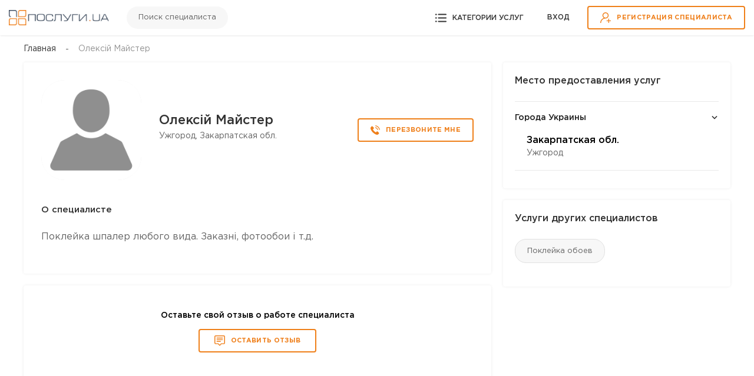

--- FILE ---
content_type: text/html; charset=UTF-8
request_url: https://poslugy.ua/ru/profile/123342/
body_size: 28134
content:

<!DOCTYPE html>
<html lang="ru">
<head>
    <meta charset="UTF-8">
    <meta name="format-detection" content="telephone=no" />
    <meta name="apple-mobile-web-app-capable" content="yes" />
    <meta name="viewport" content="width=device-width, initial-scale=1" />

	<link rel="preconnect" href="//fonts.gstatic.com" crossorigin>
    <link rel="preconnect" href="//www.googletagmanager.com" crossorigin>
	<link rel="preconnect" href="//www.google-analytics.com" crossorigin>
	<link rel="preconnect" href="//stats.g.doubleclick.net" crossorigin>
	<link rel="preconnect" href="//www.gstatic.com" crossorigin>
	<meta name="theme-color" content="#EF7F1A" >
    <meta name="msapplication-navbutton-color" content="#EF7F1A">
    <meta name="apple-mobile-web-app-status-bar-style" content="#EF7F1A">
	<link rel="dns-prefetch" href="//fonts.gstatic.com" >
    <link rel="dns-prefetch" href="//www.googletagmanager.com">
	<link rel="dns-prefetch" href="//www.google-analytics.com">
	<link rel="dns-prefetch" href="//stats.g.doubleclick.net">
	<link rel="dns-prefetch" href="//www.gstatic.com">

        <title>Олексій Майстер / услуги мастера по ремонту / Ужгород, Закарпатская обл.  на poslugy.ua | 123342</title>
    <link rel="shortcut icon" href="/img/favicon.ico" />
    <meta property="og:locale" content="ru_UA">
<meta property="og:image" content="/img/logoFB.jpg">
<meta property="og:title" content="Олексій Майстер / услуги мастера по ремонту / Ужгород, Закарпатская обл.  на poslugy.ua | 123342">
<meta name="description" content="Опытный и грамотный специалист, предоставляющий услуги мастера по ремонту в г. Ужгород, Закарпатская обл. - на poslugy.ua №123342">
<meta property="og:description" content="Опытный и грамотный специалист, предоставляющий услуги мастера по ремонту в г. Ужгород, Закарпатская обл. - на poslugy.ua №123342">
<meta property="og:url" content="https://poslugy.ua/ru/profile/123342/">
<meta name="csrf-param" content="_csrf-frontend">
<meta name="csrf-token" content="8jw2xiHrUoO6N3qSc4wJBMDv1ToH1Wg3drLnNz0PXaWiSWaOddg74Y59S6Y_6kVxiNewZXClPEQ846xFe2Yq4w==">

<link href="https://poslugy.ua/ru/profile/123342/" rel="canonical">
<link href="https://poslugy.ua/ru/profile/123342/" rel="alternate" hreflang="ru">
<link href="https://poslugy.ua/profile/123342/" rel="alternate" hreflang="uk">
<link href="/css/main.css?v=4" rel="stylesheet">
<link href="/css/bootstrap.bottom.css" rel="stylesheet">
<link href="/css/style.css?v=5" rel="stylesheet">
<link href="/css/swiper-bundle.min.css" rel="stylesheet">
<link href="/js/rateyo/jquery.rateyo.min.css" rel="stylesheet">
<link href="/css/jquery.fancybox.min.css?v=1" rel="stylesheet">
<link href="/css/introjs.min.css" rel="stylesheet">
<link href="/css/introjs-modern.css" rel="stylesheet">
<link href="/assets/64142ed5/css/select2.min.css" rel="stylesheet">
<link href="/assets/63600a04/css/select2-addl.min.css" rel="stylesheet">
<link href="/assets/63600a04/css/select2-bootstrap.min.css" rel="stylesheet">
<link href="/assets/5bf60028/css/kv-widgets.min.css" rel="stylesheet">
<style>
.master-description p {margin-bottom: 0px;}
.master-description ul, .master-description ol {padding-left: 1.5em;margin-bottom: 10px!important;margin-top: 10px; list-style: revert;}
.master-description em {font-style: italic;}
.master-description ol li:before{border-radius: initial;background: initial;color:#626262;line-height: inherit;font-weight: 600;}
.master-description ol {list-style: none; padding-left: 0;}
.master-description ol li{padding-left: 20px;}

</style>
<style>
.type_text {
    padding: 10px;
    background: #ececec;
}

.region-block {
    padding:20px;
    padding-top:0px;
    padding-left:0px;
    padding-right:0px;
}

.region-block > div:first-child {
  font-size: 16px;
  line-height: 24px;
  color: #000000;
  font-weight:500;
}

.region-block > div:last-child {
  font-size: 14px;
  line-height: 18px;
  color: #626262;
}

.text * {
  margin-bottom: 0px!important;
}

.accordion-title {
    font-size: 14px;
    font-weight: 500;
}

.accordion-inner {
  padding-bottom: 0px;
}

</style>
<style>

    .select2-container--bootstrap .select2-selection--single .select2-selection__clear {
      right: 0.2rem;
    }

    .select2-container--bootstrap .select2-results__group {
      font-size: 15px;
    }
    .form-group {
        margin-bottom: 10px!important;
        text-align: initial;
    }
    p.help-block, div.help-block {
        margin-bottom: 0px!important;
    }
    
.select2-container--bootstrap.input-lg .select2-selection--single, .input-group-lg .select2-container--bootstrap .select2-selection--single, .form-group-lg .select2-container--bootstrap .select2-selection--single {

  font-size: 16px !important;
  line-height: 2 !important;
}    

.select2-container--bootstrap.input-lg .select2-selection--single, .input-group-lg .select2-container--bootstrap .select2-selection--single, .form-group-lg .select2-container--bootstrap .select2-selection--single {
  height: 55px;
}    
    
.select2-container--bootstrap .select2-dropdown {
  -webkit-box-shadow: none;
  box-shadow: none;
}
    
.select2-container--bootstrap .select2-results__option--highlighted[aria-selected] {
  background-color: #EF8C32;
}

.select2-results__option {
  padding: 10px;
}

.select2-container--focus .select2-selection {
  border: 1px solid #EF8C32 !important;
}    

.select2-container--bootstrap .select2-dropdown {
  border-color: #EF8C32 !important;
}    

.select2-container--bootstrap .select2-results__option .select2-results__option {
  padding: 8px 14px;
}



    
}</style>
<style>
.bi-question-circle-fill-form{position: absolute;z-index: 3;right: 12px; top: 12px; cursor:pointer;}
.button--loading svg{visibility: hidden;display:none;}
.button--loading{background-color: #EF7F1A;}
.button--loading::after{background: #EF7F1A!important;}
.button--loading > .btn-text{color:#EF7F1A!important;}
.button--loading > .btn-text::after { content: ""; position: absolute; width: 30px; height: 30px; top: 0; left: 0;right: 0; bottom: 0; margin: auto; border: 5px solid transparent; border-top-color: #ffffff;border-radius: 50%; animation: button-loading-spinner 1s ease infinite;}

@keyframes button-loading-spinner {
    from { transform: rotate(0turn);}
    to {transform: rotate(1turn);}
}
</style>
<style>
.bi-question-circle-fill-call{position: absolute;z-index: 3;right: 12px; top: 12px; cursor:pointer;}
.button--loading svg{visibility: hidden;display:none;}
.button--loading{background-color: #EF7F1A;}
.button--loading::after{background: #EF7F1A!important;}
.button--loading > .btn-text{color:#EF7F1A!important;}
.button--loading > .btn-text::after { content: ""; position: absolute; width: 30px; height: 30px; top: 0; left: 0;right: 0; bottom: 0; margin: auto; border: 5px solid transparent; border-top-color: #ffffff;border-radius: 50%; animation: button-loading-spinner 1s ease infinite;}

@keyframes button-loading-spinner {
    from { transform: rotate(0turn);}
    to {transform: rotate(1turn);}
}
</style>
<style>





</style>
<script>var inputmask_92856a58 = {"clearIncomplete":false,"mask":"+38 (099) 999-9999"};
window.s2options_98abd855 = {"themeCss":".select2-container--bootstrap","sizeCss":" input-lg","doReset":true,"doToggle":false,"doOrder":false};
window.select2_65747ed1 = {"allowClear":true,"theme":"bootstrap","width":"100%","minimumResultsForSearch":Infinity,"placeholder":"Выбрать связанный заказ (укажите телефон)...","language":"ru"};

window.s2options_9390b370 = {"themeCss":".select2-container--bootstrap","sizeCss":" input-lg","doReset":false,"doToggle":false,"doOrder":false};
window.select2_bc34086a = {"allowClear":false,"theme":"bootstrap","width":"100%","minimumResultsForSearch":Infinity,"placeholder":"Выбрать вид работ","language":"ru"};

var inputmask_2faaa091 = {"clearIncomplete":true,"mask":"+38 (099) 999-9999"};</script>	
	<!-- Google tag (gtag.js) -->
		<script async src="https://www.googletagmanager.com/gtag/js?id=G-7TXFLQF0GF"></script>
		<script>
		  window.dataLayer = window.dataLayer || [];
		  function gtag(){dataLayer.push(arguments);}
		  gtag('js', new Date());

		  gtag('config', 'G-7TXFLQF0GF');
		</script>
	<!-- End Google Tag Manager -->

</head>

<body class="   site-ready up  ">
<!-- Google Tag Manager (noscript) -->
<noscript><iframe src="https://www.googletagmanager.com/ns.html?id=GTM-MQ2TTKV"
height="0" width="0" style="display:none;visibility:hidden"></iframe></noscript>
<!-- End Google Tag Manager (noscript) -->

<!-- LOADER -->
<div id="loader-wrapper"></div>
<div id="content-block" class="no-bg">



            
    <!-- HEADER -->
<header class="header no-fixed">
    <div class="header-inner">
        <!--    <div class="layer-close"></div>-->
        <a href="/ru/" class="logo">
            <img src="/img/logo.png" alt="" class="logo-img">
        </a>


        <a href="/ru/kyiv/poklejka-shpaler/" class="search-service">Поиск специалиста</a>
        <div class="header-navbar">
            <div class="link-catalog open-popup" data-rel="category" data-tab="1">
                <svg class="icon icon-black" width="19" height="19" viewBox="0 0 19 19" fill="none" xmlns="http://www.w3.org/2000/svg">
                    <path d="M18.0522 16.4H5.34698C4.82334 16.4 4.39893 15.9756 4.39893 15.452C4.39893 14.9283 4.82334 14.5039 5.34698 14.5039H18.0519C18.5755 14.5039 18.9999 14.9283 18.9999 15.452C18.9999 15.9756 18.5758 16.4 18.0522 16.4Z" />
                    <path d="M18.0522 10.4488H5.34698C4.82334 10.4488 4.39893 10.0244 4.39893 9.50079C4.39893 8.97715 4.82334 8.55273 5.34698 8.55273H18.0519C18.5755 8.55273 18.9999 8.97715 18.9999 9.50079C19.0003 10.0244 18.5758 10.4488 18.0522 10.4488Z" />
                    <path d="M18.0522 4.49768H5.34698C4.82334 4.49768 4.39893 4.07326 4.39893 3.54962C4.39893 3.02598 4.82334 2.60156 5.34698 2.60156H18.0519C18.5755 2.60156 18.9999 3.02598 18.9999 3.54962C18.9999 4.07326 18.5758 4.49768 18.0522 4.49768Z" />
                    <path d="M1.27324 4.89609C1.97643 4.89609 2.54648 4.32604 2.54648 3.62285C2.54648 2.91966 1.97643 2.34961 1.27324 2.34961C0.570049 2.34961 0 2.91966 0 3.62285C0 4.32604 0.570049 4.89609 1.27324 4.89609Z" />
                    <path d="M1.27324 10.773C1.97643 10.773 2.54648 10.203 2.54648 9.4998C2.54648 8.79661 1.97643 8.22656 1.27324 8.22656C0.570049 8.22656 0 8.79661 0 9.4998C0 10.203 0.570049 10.773 1.27324 10.773Z" />
                    <path d="M1.27324 16.6519C1.97643 16.6519 2.54648 16.0819 2.54648 15.3787C2.54648 14.6755 1.97643 14.1055 1.27324 14.1055C0.570049 14.1055 0 14.6755 0 15.3787C0 16.0819 0.570049 16.6519 1.27324 16.6519Z" />
                </svg>
                <span class="link-text">Категории услуг</span>
            </div>

            <div class="sign-group">
                <div class="sign-link signin open-popup" data-rel="login">Вхoд</div>
                <a href="/ru/registration/" class="sing-link btn btn-default" data-pjax="0">
                    <svg class="icon icon-orange" width="18" height="18" viewBox="0 0 18 18" fill="none" xmlns="http://www.w3.org/2000/svg">
                        <path d="M8.98246 0.0175781C6.11905 0.0175781 3.78949 2.34717 3.78949 5.21054C3.78949 6.98414 4.68348 8.55267 6.04431 9.4899C4.7738 9.92834 3.60928 10.6526 2.63095 11.6309C0.934348 13.3275 0 15.5832 0 17.9825H1.40351C1.40351 13.8034 4.8034 10.4035 8.98246 10.4035C11.8459 10.4035 14.1754 8.07395 14.1754 5.21054C14.1754 2.34714 11.8459 0.0175781 8.98246 0.0175781ZM8.98246 9.00004C6.89295 9.00004 5.193 7.30009 5.193 5.21058C5.193 3.12107 6.89295 1.42109 8.98246 1.42109C11.072 1.42109 12.7719 3.12103 12.7719 5.21058C12.7719 7.30013 11.072 9.00004 8.98246 9.00004Z" />
                        <path d="M15.0527 13.631V10.6836H13.6492V13.631H10.7018V15.0345H13.6492V17.9819H15.0527V15.0345H18V13.631H15.0527Z" />
                    </svg>
                    <span class="btn-text">Регистрация специалиста</span>
                </a>
            </div>
        </div>
    </div>
</header>
    

<!-- ALL CONTENT -->
<div class="content-inner">

    <div class="user-page">
        <div class="container">

            <div class="breadcrumb" style="padding-bottom: 15px;">
                <ul>
                    <li><a href="/ru/">Главная</a></li>
                    <li><span>Олексій  Майстер</span></li>
                </ul>
            </div>

            <div class="user-row-master">
                <div class="user-content">
                    <div class="master-item type2">
                        <div class="top-info">
                            <div class="master-photo">
                                <span></span>

                                <img src="/img/person.png" alt="Олексій  Майстер">
                            </div>
                            <div class="master-info">
                                <div class="master-name"><h1 class="h3">Олексій  Майстер</h1></div>
                                <div class="master-location">Ужгород, Закарпатская обл.</div>


                            </div>
                            <div class="btn-group">
                                <div class="btn btn-default open-popup order-form-master"  data-rel="call-master" data-id="123342">
                                    <svg class="icon" width="16" height="16" viewBox="0 0 16 16" fill="none" xmlns="http://www.w3.org/2000/svg">
                                        <path d="M12.1641 10.5853C11.6414 10.0692 10.9888 10.0692 10.4694 10.5853C10.0732 10.9782 9.67699 11.3711 9.28744 11.7706C9.1809 11.8805 9.091 11.9038 8.96115 11.8305C8.70479 11.6907 8.43177 11.5775 8.18539 11.4243C7.03673 10.7018 6.07452 9.77292 5.22218 8.72747C4.79934 8.20808 4.42311 7.65206 4.16009 7.02612C4.10682 6.8996 4.11681 6.81637 4.22002 6.71315C4.61622 6.33027 5.00244 5.93739 5.39198 5.54452C5.93468 4.99849 5.93468 4.35923 5.38866 3.80988C5.07902 3.49691 4.76938 3.1906 4.45974 2.87763C4.14011 2.558 3.82381 2.23505 3.50086 1.91875C2.97813 1.40934 2.32556 1.40934 1.80617 1.92208C1.40663 2.31495 1.02375 2.71782 0.617555 3.10403C0.241327 3.46028 0.0515486 3.89644 0.0115952 4.40585C-0.0516643 5.23488 0.151432 6.0173 0.437765 6.77974C1.02375 8.3579 1.91604 9.7596 2.99811 11.0448C4.45974 12.7827 6.20437 14.1578 8.24532 15.15C9.16425 15.5961 10.1165 15.9391 11.1519 15.9957C11.8644 16.0356 12.4837 15.8558 12.9798 15.2998C13.3194 14.9202 13.7023 14.574 14.0619 14.2111C14.5946 13.6717 14.5979 13.0191 14.0685 12.4864C13.4359 11.8505 12.8 11.2179 12.1641 10.5853Z" />
                                        <path d="M11.5286 7.92979L12.7571 7.72003C12.564 6.59135 12.0313 5.56921 11.2222 4.75682C10.3666 3.90116 9.28451 3.36178 8.09256 3.19531L7.91943 4.43054C8.84169 4.56039 9.68071 4.97657 10.3433 5.63913C10.9692 6.26506 11.3787 7.05747 11.5286 7.92979Z" />
                                        <path d="M13.4496 2.59031C12.0313 1.17197 10.2367 0.276344 8.25565 0L8.08252 1.23523C9.79386 1.47495 11.3454 2.25071 12.5706 3.47262C13.7326 4.63459 14.495 6.10288 14.7714 7.71766L16 7.50791C15.677 5.63676 14.7947 3.93874 13.4496 2.59031Z" />
                                    </svg>
                                    <span class="btn-text">ПЕРЕЗВОНИТЕ МНЕ</span>
                                </div>

                            </div>
                        </div>
                        <div class="user-row">
                            <h4 class="h4">О специалисте</h4>

                            <div class="master-description text more-text-wrapp">
                                <p><p>Поклейка шпалер любого вида. Заказні, фотообои і т.д.</p></p>
                            </div>
                        </div>

                    </div>







<script type="application/ld+json">
        {
            "@context": "https://schema.org",
            "@type": "LocalBusiness",
            "name" : "Олексій Майстер / услуги мастера по ремонту / Ужгород, Закарпатская обл.  на poslugy.ua | 123342",
			"url": 	"https://poslugy.ua/ru/profile/123342/",		
            "description": "Поклейка шпалер любого вида. Заказні, фотообои і т.д.",
            "address": {
                "@type": "PostalAddress",
                "addressLocality": "Ужгород, Закарпатская обл.",
                "addressCountry": "UA"
            },
			
						
            "currenciesAccepted": "UAH",
            "paymentAccepted": "Credit Card, Debit Card, Cash"			
        }
</script>




    <div class="all-rating-and-reviews">
        <div class="m-rating-wrapper">
            <div class="add-review-block" style="max-width: none;">
                <b>Оставьте свой отзыв о работе специалиста</b>
                <a href="" class="btn btn-default open-popup" data-rel="add-review">
                    <svg class="icon" width="18" height="18" viewBox="0 0 18 18" fill="none">
                        <path d="M9 17.9749L5.86107 14.8359H2.10938C0.946198 14.8359 0 13.8897 0 12.7266V2.10938C0 0.946198 0.946198 0 2.10938 0H15.8906C17.0538 0 18 0.946198 18 2.10938V12.7266C18 13.8897 17.0538 14.8359 15.8906 14.8359H12.1389L9 17.9749ZM2.10938 1.40625C1.72169 1.40625 1.40625 1.72169 1.40625 2.10938V12.7266C1.40625 13.1142 1.72169 13.4297 2.10938 13.4297H6.44362L9 15.9861L11.5564 13.4297H15.8906C16.2783 13.4297 16.5938 13.1142 16.5938 12.7266V2.10938C16.5938 1.72169 16.2783 1.40625 15.8906 1.40625H2.10938ZM14.1328 3.86719H3.86719V5.27344H14.1328V3.86719ZM14.1328 6.67969H3.86719V8.08594H14.1328V6.67969ZM10.7578 9.49219H3.86719V10.8984H10.7578V9.49219Z"></path>
                    </svg>

                    <span class="btn-text">оставить отзыв</span>
                </a>
            </div>
        </div>
    </div>



                    <div class="departure-objects mobile-show">
                        <div class="caption-block">Место предоставления услуг</div>
                        <div class="accordion type2">
                                                                                                                    <div class="accordion-item">
                                    <div class="accordion-title">Города Украины</div>
                                    <div class="accordion-inner" style="display: none;">
                                        <div class="text">
                                                                                            <div class="region-block">
                                                    <div>Закарпатская обл.</div>
                                                    <div>Ужгород</div>
                                                </div>
                                                                                    </div>
                                    </div>
                                </div>
                            
                        </div>
                    </div>

                </div>
                <div class="user-sidebar">
                    <div class="departure-objects">

                        <div class="caption-block">Место предоставления услуг</div>
                        <div class="accordion type2">
                            <div class="accordion-item">
                                <div class="accordion-title">Города Украины</div>
                                <div class="accordion-inner" style="display: block;">
                                    <div class="text">
                                        <div class="region-block">
                                            <div>Закарпатская обл.</div>
                                            <div>Ужгород</div>
                                        </div>
                                    </div>
                                </div>
                            </div>

                        </div>



                    </div>


                    <!--<div class="user-share">
                        <h4 class="user-share-title">Розказати знайомим</h4>
                        <ul>
                            <li><a href=""><img src="/icon/s-viber.svg" alt=""></a></li>
                            <li><a href=""><img src="/icon/s-telegram.svg" alt=""></a></li>
                            <li><a href=""><img src="/icon/s-messenger.svg" alt=""></a></li>
                            <li><a href="" data-copy="link"><img src="/icon/link.svg" alt=""></a>
                                <input id="link" class="input-copy" type="text" value="/ru/profile/123342/">
                            </li>
                            <li><a href=""><img src="/icon/message.svg" alt=""></a></li>
                        </ul>
                        <div class="copied">Посилання скопійовано</div>
                    </div>-->




                    <div class="user-tags">
                        <h4 class="user-tags-title">Услуги других специалистов</h4>
                        <div class="master-tags">
                            <a href="/ru/kyiv/poklejka-shpaler/">Поклейка обоев</a>
                        </div>
                    </div>
                </div>


            </div>

        </div>
    </div>
</div>
    <div class="btn-callback orange open-popup order-form-master"  data-rel="call-master" data-id="123342">
        <svg class="icon" viewBox="0 0 16 16" fill="none">
            <path d="M12.1641 10.5853C11.6414 10.0692 10.9888 10.0692 10.4694 10.5853C10.0732 10.9782 9.67699 11.3711 9.28744 11.7706C9.1809 11.8805 9.091 11.9038 8.96115 11.8305C8.70479 11.6907 8.43177 11.5775 8.18539 11.4243C7.03673 10.7018 6.07452 9.77292 5.22218 8.72747C4.79934 8.20808 4.42311 7.65206 4.16009 7.02612C4.10682 6.8996 4.11681 6.81637 4.22002 6.71315C4.61622 6.33027 5.00244 5.93739 5.39198 5.54452C5.93468 4.99849 5.93468 4.35923 5.38866 3.80988C5.07902 3.49691 4.76938 3.1906 4.45974 2.87763C4.14011 2.558 3.82381 2.23505 3.50086 1.91875C2.97813 1.40934 2.32556 1.40934 1.80617 1.92208C1.40663 2.31495 1.02375 2.71782 0.617555 3.10403C0.241327 3.46028 0.0515486 3.89644 0.0115952 4.40585C-0.0516643 5.23488 0.151432 6.0173 0.437765 6.77974C1.02375 8.3579 1.91604 9.7596 2.99811 11.0448C4.45974 12.7827 6.20437 14.1578 8.24532 15.15C9.16425 15.5961 10.1165 15.9391 11.1519 15.9957C11.8644 16.0356 12.4837 15.8558 12.9798 15.2998C13.3194 14.9202 13.7023 14.574 14.0619 14.2111C14.5946 13.6717 14.5979 13.0191 14.0685 12.4864C13.4359 11.8505 12.8 11.2179 12.1641 10.5853Z"/>
            <path d="M11.529 7.92979L12.7576 7.72003C12.5645 6.59135 12.0318 5.56921 11.2227 4.75682C10.3671 3.90116 9.285 3.36178 8.09305 3.19531L7.91992 4.43054C8.84218 4.56039 9.6812 4.97657 10.3438 5.63913C10.9697 6.26506 11.3792 7.05747 11.529 7.92979Z"/>
            <path d="M13.4491 2.59031C12.0308 1.17197 10.2362 0.276344 8.25516 0L8.08203 1.23523C9.79337 1.47495 11.3449 2.25071 12.5701 3.47262C13.7321 4.63459 14.4946 6.10288 14.7709 7.71766L15.9995 7.50791C15.6765 5.63676 14.7942 3.93874 13.4491 2.59031Z"/>
        </svg>
    </div>




            


<!-- FOOTER -->
<footer class="footer">
    <div class="container">
        <div class="footer-nav">
            <ul>
                <li ><a href="/ru/faq/">Вопросы и ответы</a></li>
                <li ><a href="/ru/privacy/">Условия использования</a></li>
                <li ><a href="/ru/blog/list/">Публикации</a></li>
                <li ><a href="/ru/contact/">Контакты</a></li>
                <li ><a href="/ru/sitemap/">Карта сайта</a></li>
                <li><a id="changeMode" href="/ru/profile/123342/" data-mode="1" rel="nofollow">Мобильная версия</a></li>
            </ul>
        </div>
        <div class="footer-right">
            
    <a class="lang" href="/profile/123342/" rel="nofollow">Укр</a>



        </div>
    </div>
</footer>



    
    <!-- POPUP -->

    <div class="popup-wrapper">
    <div class="bg-layer"></div>
    
<div class="popup-content gallery-popup type2" data-rel="gallery2">
    <div class="layer-close"></div>
    <div class="popup-container">
        <div class="popup-align">
            <div class="gallery-wrapp">
                <div class="container-fluid">
                    <div class="row">
                        <div class="col-12 col-lg-7 order-lg-2">
                            <div class="swiper-entry">
                                <div class="swiper-button-prev"><i></i></div>
                                <div class="swiper-button-next"><i></i></div>
                                <div class="swiper-container" data-options='{"slidesPerView":1,"fadeEffect": {"crossFade": true}, "effect": "fade", "watchSlidesVisibility": true,"watchSlidesProgress": true, "autoHeight":true, "pagination":{"type": "fraction","el":".custom-pagination"}}'>
                                    <div class="swiper-wrapper"> </div>
                                    <div class="custom-pagination">
                                        <div class="custom-current"></div>/<div class="custom-total"></div>
                                    </div>
                                </div>
                            </div>
                        </div>
                        <div class="col-12 col-lg-5 order-lg-1 align-self-center">
                            <div class="description-gallery">
                                <div class="title h3"><b></b></div>
                                <div class="text size-2 description">

                                </div>
                            </div>
                        </div>
                    </div>
                </div>
            </div>
        </div>
        <div class="btn-close">
            <svg class="icon" width="11" height="11" viewBox="0 0 11 11" fill="none">
                <path d="M1 1L10 10M10 1L1 10" /></svg>
        </div>
    </div>
</div><div class="popup-content leave-review" data-rel="add-review">
    <div class="layer-close"></div>
    <div class="popup-container size-xs">
        <div class="popup-align">
            <div class="popup-top">
                <div class="title h3">Оставьте свой отзыв о работе специалиста</div>
                <div class="master-info" style="margin-bottom:10px;">
                    <div class="master-photo">
                        <span>вм</span>
                        <img src="/img/person.png" alt="">
                    </div>
                    <div class="master-name">Олексій  Майстер</div>
                </div>
                <div id="response_msg" style="font-size: 16px;color: #155724;background-color: #d4edda;border-color: #c3e6cb; position: relative;padding: .75rem 1.25rem;margin-top: 1.25rem;margin-bottom: 0;border: 1px solid transparent;border-radius: .25rem;display: none;" ></div>

                <form id="MemberReponse" action="/ru/profile/saveresponse/" method="post">
<input type="hidden" name="_csrf-frontend" value="8jw2xiHrUoO6N3qSc4wJBMDv1ToH1Wg3drLnNz0PXaWiSWaOddg74Y59S6Y_6kVxiNewZXClPEQ846xFe2Yq4w==">

                <div class="form-group field-memberreponse-member_id required" style="width:100%;margin-bottom: 0px;">
<input type="hidden" id="memberreponse-member_id" class="form-control" name="MemberReponse[member_id]" value="123342">
</div>                <div class="form-group field-memberreponse-option_1 required" style="width:100%;margin-bottom: 0px;">
<input type="hidden" id="memberreponse-option_1" class="form-control" name="MemberReponse[option_1]" value="5">
</div>                <div class="form-group field-memberreponse-option_2 required" style="width:100%;margin-bottom: 0px;">
<input type="hidden" id="memberreponse-option_2" class="form-control" name="MemberReponse[option_2]" value="5">
</div>                <div class="form-group field-memberreponse-option_3 required" style="width:100%;margin-bottom: 0px;">
<input type="hidden" id="memberreponse-option_3" class="form-control" name="MemberReponse[option_3]" value="5">
</div>                <div class="form-group field-memberreponse-option_4 required" style="width:100%;margin-bottom: 0px;">
<input type="hidden" id="memberreponse-option_4" class="form-control" name="MemberReponse[option_4]" value="5">
</div>                <div class="master-rating form"  style="display:none;">
                    <ul>
                        <li>
                            <span class="rating-star select-stars"  data-value="5" data-name="option_1"></span>
                            <span class="name-rating"></span>
                        </li>
                        <li>
                            <span class="rating-star select-stars"  data-value="5" data-name="option_2"></span>
                            <span class="name-rating"></span>
                        </li>
                        <li>
                            <span class="rating-star select-stars"  data-value="5" data-name="option_3"></span>
                            <span class="name-rating"></span>
                        </li>
                        <li>
                            <span class="rating-star select-stars" data-value="5" data-name="option_4"></span>
                            <span class="name-rating"></span>
                        </li>
                    </ul>
                </div>

                    <div class="input-field-wrapp">
                        <div class="form-group field-memberreponse-name required" style="width:100%;margin-bottom: 0px;">
<input type="text" id="memberreponse-name" class="input" name="MemberReponse[name]" placeholder="Имя заказчика" aria-required="true">
</div>                    </div>
                    <div class="input-field-wrapp">
                        <div class="form-group field-memberreponse-phone required" style="width:100%;margin-bottom: 0px;">
<input type="tel" id="memberreponse-phone" class="input" name="MemberReponse[phone]" placeholder="+38 (ххх) ххх - хххх" aria-required="true">
</div>                    </div>
					<div class="notices" style="margin-top: 10px; margin-bottom: 10px;">* для идентификации заказчика, введите тот номер телефона, который указывался при создании заявки, в дальнейшем выберите из списка связанный заказ.</div>				
                    <div class="input-field-wrapp">
                        <div class="form-group field-memberreponse-suggestion_id required" style="width:100%;margin-bottom: 0px;">
<div class="kv-plugin-loading loading-memberreponse-suggestion_id">&nbsp;</div><select id="memberreponse-suggestion_id" class="form-control" name="MemberReponse[suggestion_id]" aria-required="true" data-s2-options="s2options_98abd855" data-krajee-select2="select2_65747ed1" style="width: 100%; height: 1px; visibility: hidden;">
<option value="">Выбрать связанный заказ (укажите телефон)...</option>
</select>
</div>

                    </div>


                    <div class="form-group input-field-wrapp size-2 max-length-symbols text-left field-memberreponse-general_note required">

<textarea id="memberreponse-general_note" class="input" name="MemberReponse[general_note]" maxlength="360" rows="10" placeholder="Напишите отзыв о специалисте" style="padding: 14px 14px;height:120px;" aria-required="true"></textarea><div class="counter-max-symbols"></div>
</div>					<div class="notices" style="margin-top: 10px; margin-bottom: 10px;">** перед публикацией, все отзывы проходят проверку администраторами сайта. По желанию специалист может отправить ответ на опубликованный отзыв. Оценка отзыва оказывает влияние на позицию рейтинга в списке специалистов.</div>				
                    <div class="popup-bottom">
                        <button type="submit" class="btn btn-block" name="save"><span class="btn-text">оставить отзыв</span></button>                    </div>

                </form>            </div>
        </div>
        <div class="btn-close">
            <svg class="icon" width="11" height="11" viewBox="0 0 11 11" fill="none">
                <path d="M1 1L10 10M10 1L1 10"></path></svg>
        </div>
    </div>
</div>


    <div class="popup-content" data-rel="call-master">
        <div class="layer-close"></div>
        <div class="popup-container size-xs">
            <div class="popup-align">
                <div class="popup-top contact-master-form">
                    <div class="title h3">Связаться со специалистом</div>
                    <form id="OrderNewForm" action="/ru/profile/neworder/" method="post">
<input type="hidden" name="_csrf-frontend" value="8jw2xiHrUoO6N3qSc4wJBMDv1ToH1Wg3drLnNz0PXaWiSWaOddg74Y59S6Y_6kVxiNewZXClPEQ846xFe2Yq4w==">



                    <div class="form-group field-ordernewform-member_to required" style="width:100%;margin-bottom: 0px;">
<input type="hidden" id="ordernewform-member_to" class="form-control" name="OrderNewForm[member_to]" value="">
</div>
                    <div class="input-field-wrapp">
                        <div class="form-group field-ordernewform-name required" style="width:100%;margin-bottom: 0px;">
<input type="text" id="ordernewform-name" class="input" name="OrderNewForm[name]" placeholder="Укажите ваше имя *" aria-required="true">
</div>                    </div>
                    <div class="input-field-wrapp">
                        <div class="form-group field-ordernewform-phone required" style="width:100%;margin-bottom: 0px;">
<input type="tel" id="ordernewform-phone" class="input" name="OrderNewForm[phone]" placeholder="+38 (ххх) ххх-хххх *" aria-required="true">
</div>
                    </div>
                                            <div class="input-field-wrapp">
                            <div class="form-group field-ordernewform-category required" style="width:100%;margin-bottom: 0px;">
<div class="kv-plugin-loading loading-ordernewform-category">&nbsp;</div><select id="ordernewform-category" class="form-control" name="OrderNewForm[category]" aria-required="true" data-s2-options="s2options_9390b370" data-krajee-select2="select2_bc34086a" style="width: 100%; height: 1px; visibility: hidden;">
<option value="">Выбрать вид работ</option>
<optgroup label="Мастера по ремонту">
<option value="77">Поклейка обоев</option>
</optgroup>
</select>
</div>                        </div>
                        
                        <div class="form-group field-ordernewform-region_id required" style="width:100%;margin-bottom: 0px;">
<input type="hidden" id="ordernewform-region_id" class="form-control" name="OrderNewForm[region_id]" value="0">
</div>                    
                    <div class="form-group input-field-wrapp size-2 max-length-symbols text-left field-ordernewform-description required">

<svg style="color: rgb(255, 128, 0);" xmlns="http://www.w3.org/2000/svg" width="22" height="22" fill="currentColor" class="bi-question-circle-fill-form" viewBox="0 0 16 16"> <path d="M16 8A8 8 0 1 1 0 8a8 8 0 0 1 16 0zM5.496 6.033h.825c.138 0 .248-.113.266-.25.09-.656.54-1.134 1.342-1.134.686 0 1.314.343 1.314 1.168 0 .635-.374.927-.965 1.371-.673.489-1.206 1.06-1.168 1.987l.003.217a.25.25 0 0 0 .25.246h.811a.25.25 0 0 0 .25-.25v-.105c0-.718.273-.927 1.01-1.486.609-.463 1.244-.977 1.244-2.056 0-1.511-1.276-2.241-2.673-2.241-1.267 0-2.655.59-2.75 2.286a.237.237 0 0 0 .241.247zm2.325 6.443c.61 0 1.029-.394 1.029-.927 0-.552-.42-.94-1.029-.94-.584 0-1.009.388-1.009.94 0 .533.425.927 1.01.927z" fill="#ff8000"></path></svg>
<textarea id="ordernewform-description" class="input" name="OrderNewForm[description]" maxlength="260" rows="10" placeholder="Подробное описание заказа" style="padding: 14px 14px;height:120px;" aria-required="true"></textarea><div class="counter-max-symbols"> </div>
</div>


                    <div class="text size-2 color-3">
                        <p>После заполнения заявки специалисту будет отправлено SMS сообщение</p>
                    </div>

                    <button type="submit" id="neworder-submit" class="btn btn-block" name="save"><svg class="icon" width="16" height="16" viewBox="0 0 16 16" fill="none" xmlns="http://www.w3.org/2000/svg">
                            <path d="M12.1641 10.5853C11.6414 10.0692 10.9888 10.0692 10.4694 10.5853C10.0732 10.9782 9.67699 11.3711 9.28744 11.7706C9.1809 11.8805 9.091 11.9038 8.96115 11.8305C8.70479 11.6907 8.43177 11.5775 8.18539 11.4243C7.03673 10.7018 6.07452 9.77292 5.22218 8.72747C4.79934 8.20808 4.42311 7.65206 4.16009 7.02612C4.10682 6.8996 4.11681 6.81637 4.22002 6.71315C4.61622 6.33027 5.00244 5.93739 5.39198 5.54452C5.93468 4.99849 5.93468 4.35923 5.38866 3.80988C5.07902 3.49691 4.76938 3.1906 4.45974 2.87763C4.14011 2.558 3.82381 2.23505 3.50086 1.91875C2.97813 1.40934 2.32556 1.40934 1.80617 1.92208C1.40663 2.31495 1.02375 2.71782 0.617555 3.10403C0.241327 3.46028 0.0515486 3.89644 0.0115952 4.40585C-0.0516643 5.23488 0.151432 6.0173 0.437765 6.77974C1.02375 8.3579 1.91604 9.7596 2.99811 11.0448C4.45974 12.7827 6.20437 14.1578 8.24532 15.15C9.16425 15.5961 10.1165 15.9391 11.1519 15.9957C11.8644 16.0356 12.4837 15.8558 12.9798 15.2998C13.3194 14.9202 13.7023 14.574 14.0619 14.2111C14.5946 13.6717 14.5979 13.0191 14.0685 12.4864C13.4359 11.8505 12.8 11.2179 12.1641 10.5853Z" />
                            <path d="M11.529 7.92979L12.7576 7.72003C12.5645 6.59135 12.0318 5.56921 11.2227 4.75682C10.3671 3.90116 9.285 3.36178 8.09305 3.19531L7.91992 4.43054C8.84218 4.56039 9.6812 4.97657 10.3438 5.63913C10.9697 6.26506 11.3792 7.05747 11.529 7.92979Z" />
                            <path d="M13.4491 2.59031C12.0308 1.17197 10.2362 0.276344 8.25516 0L8.08203 1.23523C9.79337 1.47495 11.3449 2.25071 12.5701 3.47262C13.7321 4.63459 14.4946 6.10288 14.7709 7.71766L15.9995 7.50791C15.6765 5.63676 14.7942 3.93874 13.4491 2.59031Z" />
                        </svg><span class="btn-text">ПЕРЕЗВОНИТЕ МНЕ</span></button>
                    </form>                    <div class="form-link text size-3 text-center">
                        <!--<p>Для повышения качества обслуживания, Ваш разговор может быть записан. </p>-->
                    </div>
                </div>
            </div>
            <div class="btn-close">
                <svg class="icon" width="11" height="11" viewBox="0 0 11 11" fill="none">
                    <path d="M1 1L10 10M10 1L1 10" /></svg>
            </div>
        </div>
    </div>


<div class="popup-content" data-rel="call-master-live">
    <div class="layer-close"></div>
    <div class="popup-container size-xs">
        <div class="popup-align">
            <div class="popup-top contact-master-form">
                <div class="title h3">Связаться со специалистом</div>
                <form id="OrderNewCall" action="/ru/profile/callorder/" method="post">
<input type="hidden" name="_csrf-frontend" value="8jw2xiHrUoO6N3qSc4wJBMDv1ToH1Wg3drLnNz0PXaWiSWaOddg74Y59S6Y_6kVxiNewZXClPEQ846xFe2Yq4w==">


                <div class="form-group field-ordernewcall-category required" style="width:100%;margin-bottom: 0px;">
<input type="hidden" id="ordernewcall-category" class="form-control" name="OrderNewCall[category]" value="">
</div>                <div class="form-group field-ordernewcall-region_id required" style="width:100%;margin-bottom: 0px;">
<input type="hidden" id="ordernewcall-region_id" class="form-control" name="OrderNewCall[region_id]" value="191">
</div>                <div class="form-group field-ordernewcall-member_to required" style="width:100%;margin-bottom: 0px;">
<input type="hidden" id="ordernewcall-member_to" class="form-control" name="OrderNewCall[member_to]" value="">
</div>
                <div class="input-field-wrapp">
                    <div class="form-group field-ordernewcall-name required" style="width:100%;margin-bottom: 0px;">
<input type="text" id="ordernewcall-name" class="input" name="OrderNewCall[name]" placeholder="Укажите ваше имя *" aria-required="true">
</div>                </div>
                <div class="input-field-wrapp">
                    <div class="form-group field-ordernewcall-phone required" style="width:100%;margin-bottom: 0px;">
<svg style="color: rgb(255, 128, 0);" xmlns="http://www.w3.org/2000/svg" width="22" height="22" fill="currentColor" class="bi-question-circle-fill-call" viewBox="0 0 16 16"> <path d="M16 8A8 8 0 1 1 0 8a8 8 0 0 1 16 0zM5.496 6.033h.825c.138 0 .248-.113.266-.25.09-.656.54-1.134 1.342-1.134.686 0 1.314.343 1.314 1.168 0 .635-.374.927-.965 1.371-.673.489-1.206 1.06-1.168 1.987l.003.217a.25.25 0 0 0 .25.246h.811a.25.25 0 0 0 .25-.25v-.105c0-.718.273-.927 1.01-1.486.609-.463 1.244-.977 1.244-2.056 0-1.511-1.276-2.241-2.673-2.241-1.267 0-2.655.59-2.75 2.286a.237.237 0 0 0 .241.247zm2.325 6.443c.61 0 1.029-.394 1.029-.927 0-.552-.42-.94-1.029-.94-.584 0-1.009.388-1.009.94 0 .533.425.927 1.01.927z" fill="#ff8000"></path></svg>
<input type="tel" id="ordernewcall-phone" class="input" name="OrderNewCall[phone]" placeholder="+38 (ххх) ххх-хххх *" aria-required="true">
</div>                </div>
                <div class="text size-2 color-3">
                    <p>* В течение 30 сек. Вы получите бесплатный входящий звонок </p>
                </div>

                <button type="submit" id="call-submit" class="btn btn-block" name="save"><svg class="icon" width="16" height="16" viewBox="0 0 16 16" fill="none" xmlns="http://www.w3.org/2000/svg">
                            <path d="M12.1641 10.5853C11.6414 10.0692 10.9888 10.0692 10.4694 10.5853C10.0732 10.9782 9.67699 11.3711 9.28744 11.7706C9.1809 11.8805 9.091 11.9038 8.96115 11.8305C8.70479 11.6907 8.43177 11.5775 8.18539 11.4243C7.03673 10.7018 6.07452 9.77292 5.22218 8.72747C4.79934 8.20808 4.42311 7.65206 4.16009 7.02612C4.10682 6.8996 4.11681 6.81637 4.22002 6.71315C4.61622 6.33027 5.00244 5.93739 5.39198 5.54452C5.93468 4.99849 5.93468 4.35923 5.38866 3.80988C5.07902 3.49691 4.76938 3.1906 4.45974 2.87763C4.14011 2.558 3.82381 2.23505 3.50086 1.91875C2.97813 1.40934 2.32556 1.40934 1.80617 1.92208C1.40663 2.31495 1.02375 2.71782 0.617555 3.10403C0.241327 3.46028 0.0515486 3.89644 0.0115952 4.40585C-0.0516643 5.23488 0.151432 6.0173 0.437765 6.77974C1.02375 8.3579 1.91604 9.7596 2.99811 11.0448C4.45974 12.7827 6.20437 14.1578 8.24532 15.15C9.16425 15.5961 10.1165 15.9391 11.1519 15.9957C11.8644 16.0356 12.4837 15.8558 12.9798 15.2998C13.3194 14.9202 13.7023 14.574 14.0619 14.2111C14.5946 13.6717 14.5979 13.0191 14.0685 12.4864C13.4359 11.8505 12.8 11.2179 12.1641 10.5853Z" />
                            <path d="M11.529 7.92979L12.7576 7.72003C12.5645 6.59135 12.0318 5.56921 11.2227 4.75682C10.3671 3.90116 9.285 3.36178 8.09305 3.19531L7.91992 4.43054C8.84218 4.56039 9.6812 4.97657 10.3438 5.63913C10.9697 6.26506 11.3792 7.05747 11.529 7.92979Z" />
                            <path d="M13.4491 2.59031C12.0308 1.17197 10.2362 0.276344 8.25516 0L8.08203 1.23523C9.79337 1.47495 11.3449 2.25071 12.5701 3.47262C13.7321 4.63459 14.4946 6.10288 14.7709 7.71766L15.9995 7.50791C15.6765 5.63676 14.7942 3.93874 13.4491 2.59031Z" />
                        </svg><span class="btn-text">ПОЗВОНИТЬ</span></button>
                </form>                <div class="form-link text size-3 text-center">
                    <p>Для повышения качества обслуживания, Ваш разговор может быть записан.</p>
                </div>
            </div>
        </div>
        <div class="btn-close">
            <svg class="icon" width="11" height="11" viewBox="0 0 11 11" fill="none">
                <path d="M1 1L10 10M10 1L1 10" /></svg>
        </div>
    </div>
</div>
<div class="popup-content" data-rel="call-master-detail">
    <div class="layer-close"></div>
    <div class="popup-container size-sm">
        <div class="popup-align">
            <div class="popup-top">
                <div class="title h3">Связываем Вас с специалистом</div>
            </div>
            <div class="popup-bottom">
                <div class="call-to-master-block">
                    <div class="master-item">
                        <div class="master-photo">
                            <img src="/img/person.png" alt="">
                        </div>
                    </div>
                    <div class="animation-call">
                        <img src="/icon/call-btn2.svg" alt="">
                    </div>
                    <div class="master-item right">
                        <div class="master-photo">
                            <img src="/img/person.png" class="set-master-photo" alt="">
                        </div>
                    </div>
                </div>
                <div class="popup-time">
                    <div class="second" data-second="30">... <span>15</span> сек</div>
                </div>
            </div>
        </div>
        <div class="btn-close">
            <svg class="icon" width="11" height="11" viewBox="0 0 11 11" fill="none">
                <path d="M1 1L10 10M10 1L1 10"></path></svg>
        </div>
    </div>
</div>


<div class="popup-content popup-category" data-rel="category">
    <div class="layer-close"></div>
    <div class="popup-container size-lg">
        <div class="btn-close">
            <svg class="icon" width="11" height="11" viewBox="0 0 11 11" fill="none">
                <path d="M1 1L10 10M10 1L1 10" />
            </svg>
        </div>

        <div class="category-tabs tabs">
            <div class="tab-toggle">
                <div class="active">
                    <svg class="icon" width="20" height="20" viewBox="0 0 20 20" fill="none">
                        <path d="M16.6406 19.3738H3.35938C2.36859 19.3738 1.5625 18.5678 1.5625 17.577V8.12305C1.5625 7.77789 1.8423 7.49805 2.1875 7.49805C2.5327 7.49805 2.8125 7.77789 2.8125 8.12305V17.577C2.8125 17.8785 3.05781 18.1238 3.35938 18.1238H16.6406C16.9422 18.1238 17.1875 17.8785 17.1875 17.577V8.12305C17.1875 7.77789 17.4673 7.49805 17.8125 7.49805C18.1577 7.49805 18.4375 7.77789 18.4375 8.12305V17.577C18.4375 18.5677 17.6314 19.3738 16.6406 19.3738Z" />
                        <path d="M19.375 10.3102C19.215 10.3102 19.0551 10.2492 18.9331 10.1271L11.1601 2.35418C10.5204 1.71449 9.4796 1.71449 8.83991 2.35418L1.06694 10.1272C0.822881 10.3713 0.427139 10.3713 0.183076 10.1272C-0.0610254 9.8831 -0.0610254 9.48735 0.183076 9.24329L7.95605 1.47027C9.08308 0.343242 10.9169 0.343242 12.0439 1.47027L19.8169 9.24325C20.061 9.48735 20.061 9.88306 19.8169 10.1271C19.6949 10.2492 19.535 10.3102 19.375 10.3102Z" />
                        <path d="M12.5 19.373H7.5C7.1548 19.373 6.875 19.0932 6.875 18.748V13.2012C6.875 12.1242 7.75117 11.248 8.82812 11.248H11.1719C12.2488 11.248 13.125 12.1242 13.125 13.2012V18.748C13.125 19.0932 12.8452 19.373 12.5 19.373ZM8.125 18.123H11.875V13.2012C11.875 12.8135 11.5596 12.498 11.1719 12.498H8.82812C8.44043 12.498 8.125 12.8135 8.125 13.2012V18.123Z" />
                    </svg>
                    <div class="text">По дому</div>
                </div>
                <div >
                    <svg class="icon" width="20" height="20" viewBox="0 0 20 20" fill="none">
                        <path d="M17.3552 11.0875C19.2153 8.05706 18.5886 4.19132 18.5592 4.01815C18.5073 3.7119 18.2253 3.4996 17.9165 3.53386C17.7864 3.54839 15.5909 3.8096 13.4874 5.02913C13.1898 4.12952 12.7457 3.22237 12.1634 2.33292C11.299 1.01276 10.4386 0.19417 10.4023 0.15999C10.1765 -0.0533301 9.82348 -0.0533301 9.59762 0.15999C9.56141 0.19417 8.70098 1.01276 7.83656 2.33296C7.25426 3.22229 6.81027 4.12933 6.51266 5.02878C4.40937 3.8096 2.21441 3.54839 2.08426 3.5339C1.7757 3.49968 1.49355 3.7119 1.44156 4.01819C1.41219 4.19136 0.785547 8.05679 2.64535 11.0872C0.935273 12.0565 0 13.3292 0 14.707C0 15.8661 0.662227 16.9565 1.91512 17.8603C2.10289 17.9957 2.35277 18.0079 2.55281 17.8914L5.20703 16.3453L4.64621 18.6209C4.57129 18.925 4.74867 19.2342 5.04898 19.323C6.54664 19.7659 8.25863 20 10 20C12.6038 20 15.0609 19.4884 16.9188 18.5595C18.9057 17.566 20 16.1978 20 14.707C20 13.3294 19.065 12.0567 17.3552 11.0875ZM16.3947 17.5113C14.6964 18.3605 12.4254 18.8281 10 18.8281C8.57664 18.8281 7.17859 18.6624 5.92078 18.3466L6.67566 15.2834C6.73195 15.055 6.64621 14.8151 6.45785 14.6741C6.26949 14.5332 6.01512 14.5185 5.81184 14.6369L2.30375 16.6803C1.73445 16.2073 1.17188 15.5314 1.17188 14.707C1.17188 13.7566 1.95926 12.7944 3.34344 12.0396C5.7307 14.7898 9.7573 15.2695 9.935 15.2893C9.935 15.2893 9.93504 15.289 9.93504 15.2889C9.95664 15.2913 9.97828 15.2929 10 15.2929C10.022 15.2929 10.0439 15.2913 10.0658 15.2888V15.2893C10.2435 15.2695 14.2698 14.7899 16.6571 12.04C18.0409 12.7947 18.8281 13.7567 18.8281 14.707C18.8281 15.716 17.9412 16.7381 16.3947 17.5113ZM2.53242 4.79601C3.33168 4.95655 4.83102 5.34948 6.20492 6.21437C6.1141 6.69866 6.06773 7.17745 6.06773 7.64647C6.06773 9.35522 6.67941 11.1926 7.83664 12.96C8.0257 13.2487 8.21457 13.5135 8.39469 13.7513C7.03535 13.343 5.15441 12.5248 3.96789 10.9502C2.4066 8.87843 2.43543 6.01159 2.53242 4.79601ZM16.033 10.9502C14.8461 12.5253 12.9644 13.3435 11.6051 13.7516C11.7853 13.5137 11.9742 13.2489 12.1634 12.96C13.3206 11.1926 13.9323 9.35518 13.9323 7.64647C13.9323 7.17823 13.886 6.7003 13.7955 6.21683C15.1686 5.35366 16.6688 4.9589 17.4684 4.79702C17.5654 6.01358 17.5937 8.87909 16.033 10.9502ZM12.7604 7.64647C12.7604 10.452 10.8512 12.9033 9.99937 13.8571C9.14691 12.905 7.23961 10.4602 7.23961 7.64647C7.23961 4.84093 9.14887 2.38968 10.0007 1.43585C10.8531 2.38792 12.7604 4.83276 12.7604 7.64647Z" />
                    </svg>

                    <div class="text">Красота</div>
                </div>
                <div >
                    <svg class="icon" width="20" height="20" viewBox="0 0 20 20" fill="none">
                        <path d="M18.7448 11.8691V6.51878L18.9669 6.45214C19.8207 6.19589 20 5.76206 20 5.44324C19.9999 5.12441 19.8207 4.69058 18.9669 4.43445L11.6606 2.24254C11.2106 2.10754 10.6208 2.0332 10.0001 2.0332C9.37924 2.0332 8.78951 2.10754 8.3394 2.24254L1.03316 4.43445C0.179257 4.69058 0 5.12441 0 5.44327C0 5.7621 0.179218 6.19597 1.03312 6.45218L3.76566 7.27194V10.1503C3.76566 10.6988 4.12218 11.4714 5.82065 12.0376C6.94565 12.4126 8.4299 12.6191 9.99998 12.6191C11.57 12.6191 13.0543 12.4126 14.1793 12.0376C15.8778 11.4713 16.2343 10.6988 16.2343 10.1503V7.27198L17.5729 6.87038V11.8691C16.8442 12.1145 16.3177 12.8038 16.3177 13.6142V16.1245C16.3177 17.1397 17.1436 17.9657 18.1588 17.9657C19.174 17.9657 20 17.1398 20 16.1245V13.6142C20 12.8038 19.4735 12.1145 18.7448 11.8691ZM8.67612 3.365C9.01498 3.26332 9.49752 3.20504 10.0001 3.20504C10.5025 3.20504 10.9851 3.26332 11.3239 3.36496L18.2515 5.44327L15.4771 6.27562C15.4755 6.27612 15.474 6.27655 15.4724 6.27706L11.3239 7.52163C10.9851 7.62327 10.5026 7.68155 10.0001 7.68155C9.4976 7.68155 9.01502 7.62327 8.67619 7.52163L4.52776 6.27706C4.52616 6.27655 4.5246 6.27612 4.523 6.27562L1.74863 5.44327L8.67612 3.365ZM15.0625 10.1503C15.0625 10.2258 14.8497 10.5788 13.8088 10.9258C12.8001 11.262 11.4474 11.4472 10 11.4472C8.55256 11.4472 7.19991 11.262 6.19128 10.9258C5.15034 10.5788 4.93753 10.2258 4.93753 10.1503V7.62347L8.33944 8.64405C8.78947 8.77905 9.37924 8.85338 10.0001 8.85338C10.6208 8.85338 11.2106 8.77905 11.6606 8.64405L15.0625 7.62347V10.1503ZM18.8281 16.1245C18.8281 16.4935 18.5279 16.7938 18.1589 16.7938C17.7898 16.7938 17.4896 16.4936 17.4896 16.1245V13.6141C17.4896 13.2451 17.7898 12.9448 18.1589 12.9448C18.5279 12.9448 18.8281 13.2451 18.8281 13.6141V16.1245Z" />
                    </svg>
                    <div class="text">Репетиторы</div>
                </div>
                <div >
                    <svg class="icon" width="20" height="20" viewBox="0 0 20 20" fill="none">
                        <path d="M18.75 5.61219H14.795C15.0788 5.41844 15.3225 5.22594 15.4925 5.05344C16.5 4.03969 16.5 2.38969 15.4925 1.37594C14.5138 0.390938 12.8063 0.389688 11.8263 1.37594C11.285 1.91969 9.84625 4.13344 10.045 5.61219H9.955C10.1525 4.13344 8.715 1.91969 8.17375 1.37594C7.19375 0.389688 5.48625 0.390938 4.5075 1.37594C3.5 2.38969 3.5 4.03969 4.50625 5.05344C4.6775 5.22594 4.92125 5.41844 5.205 5.61219H1.25C0.56125 5.61219 0 6.17344 0 6.86219V9.98719C0 10.3322 0.28 10.6122 0.625 10.6122H1.25V18.1122C1.25 18.8009 1.81125 19.3622 2.5 19.3622H17.5C18.1887 19.3622 18.75 18.8009 18.75 18.1122V10.6122H19.375C19.72 10.6122 20 10.3322 20 9.98719V6.86219C20 6.17344 19.4387 5.61219 18.75 5.61219ZM5.39375 2.25719C5.6475 2.00219 5.98375 1.86219 6.34125 1.86219C6.6975 1.86219 7.03375 2.00219 7.2875 2.25719C8.13 3.10469 8.9675 5.26969 8.67625 5.57094C8.67625 5.57094 8.62375 5.61219 8.445 5.61219C7.58125 5.61219 5.9325 4.71469 5.39375 4.17219C4.87 3.64469 4.87 2.78469 5.39375 2.25719ZM9.375 18.1122H2.5V10.6122H9.375V18.1122ZM9.375 9.36219H1.25V6.86219H8.445H9.375V9.36219ZM12.7125 2.25719C13.22 1.74844 14.1 1.74969 14.6063 2.25719C15.13 2.78469 15.13 3.64469 14.6063 4.17219C14.0675 4.71469 12.4188 5.61219 11.555 5.61219C11.3763 5.61219 11.3237 5.57219 11.3225 5.57094C11.0325 5.26969 11.87 3.10469 12.7125 2.25719ZM17.5 18.1122H10.625V10.6122H17.5V18.1122ZM18.75 9.36219H10.625V6.86219H11.555H18.75V9.36219Z" />
                    </svg>
                    <div class="text">Праздники</div>
                </div>
                <div >
                    <svg  class="icon" width="24" height="24" aria-hidden="true" focusable="false" data-prefix="fal"  role="img" xmlns="http://www.w3.org/2000/svg" viewBox="0 0 640 512" ><path d="M608 0H160c-17.67 0-32 13.13-32 29.33V128h128V32h256v288h-32v32h128c17.67 0 32-13.13 32-29.33V29.33C640 13.13 625.67 0 608 0zM224 96h-64V32h64zm384 224h-64v-64h64zm0-96h-64v-96h64zm0-128h-64V32h64zm-192 64H32a32 32 0 0 0-32 32v288a32 32 0 0 0 32 32h384a32 32 0 0 0 32-32V192a32 32 0 0 0-32-32zm0 320H32v-24l81.69-61.26 80 40 126.84-95.14L416 403.23zm0-115.23l-96.53-64.36-129.16 96.86-80-40L32 416V192h384zM112 320a48 48 0 1 0-48-48 48 48 0 0 0 48 48zm0-64a16 16 0 1 1-16 16 16 16 0 0 1 16-16z" class=""></path></svg>

                    <div class="text">Фото-Видео</div>
                </div>
            </div>
            <div class="tabs-content">


                <div class="tab" style="display:block;"  >
                    <div class="container_grid">
                        <div class="item">
                        <a class="link-more link-black">Домашний мастер</a>
                            <ul>
                              <li><a href="/ru/kyiv/vstanovlennja-pobutovoyi-tehniky/" data-id="13" rel="category">Установка бытовой техники</a></li>
                              <li><a href="/ru/kyiv/poslugy-santehnika/" data-id="60" rel="category">Сантехник</a></li>
                              <li><a href="/ru/kyiv/poslugy-elektryka/" data-id="67" rel="category">Электрик</a></li>
                              <li><a href="/ru/kyiv/majster-na-godynu/" data-id="12" rel="category">Муж на час</a></li>
                              <li><a href="/ru/kyiv/vstanovlennja-ta-zlamuvannja-zamkiv/" data-id="15" rel="category">Установка и вскрытие замков</a></li>
                              <li><a href="/ru/kyiv/zbyrannja-ta-remont-mebliv/" data-id="103" rel="category">Сборка мебели</a></li>
                              <li><a href="/ru/kyiv/vstanovlennja-dverej/" data-id="31" rel="category">Установка дверей</a></li>
                              <li><a href="/ru/kyiv/restavracija-vann-emalyuvannja/" data-id="17" rel="category">Реставрация ванн</a></li>
                            </ul>
                        </div>
                        <div class="item">
                        <a class="link-more link-black">Комплексный ремонт</a>
                            <ul>
                              <li><a href="/ru/kyiv/remont-kvartyr-ta-budynkiv/" data-id="20" rel="category">Ремонт квартир</a></li>
                              <li><a href="/ru/kyiv/remont-kuhni/" data-id="21" rel="category">Ремонт кухни</a></li>
                              <li><a href="/ru/kyiv/remont-vannoyi/" data-id="19" rel="category">Ремонт ванной комнаты</a></li>
                              <li><a href="/ru/kyiv/remont-ofisu/" data-id="28" rel="category">Ремонт офиса</a></li>
                              <li><a href="/ru/kyiv/remont-tualetu/" data-id="29" rel="category">Ремонт туалета</a></li>
                              <li><a href="/ru/kyiv/sklinnja-vikon-balkony/" data-id="41" rel="category">Ремонт и остекление балкона</a></li>
                            </ul>
                        </div>
                        <div class="item">
                        <a class="link-more link-black">Отделочные работы</a>
                            <ul>
                              <li><a href="/ru/kyiv/lipnyna/" data-id="68" rel="category">Лепнина</a></li>
                              <li><a href="/ru/kyiv/promyslovi-pidlogy/" data-id="72" rel="category">Промышленные полы</a></li>
                              <li><a href="/ru/kyiv/uckladannja-plytky/" data-id="78" rel="category">Плиточник</a></li>
                              <li><a href="/ru/kyiv/rozpys-stin/" data-id="73" rel="category">Роспись стен</a></li>
                              <li><a href="/ru/kyiv/stjazhka/" data-id="75" rel="category">Стяжка пола</a></li>
                              <li><a href="/ru/kyiv/gipsokartonni-roboty/" data-id="76" rel="category">Гипсокартонные работы</a></li>
                              <li><a href="/ru/kyiv/poklejka-shpaler/" data-id="77" rel="category">Поклейка обоев</a></li>
                              <li><a href="/ru/kyiv/fasadni-roboty/" data-id="46" rel="category">Утепление и ремонт фасадов</a></li>
                              <li><a href="/ru/kyiv/maljarni-shtukaturni-roboty/" data-id="69" rel="category">Маляр штукатур</a></li>
                              <li><a href="/ru/kyiv/pokryttja-dlja-pidlogy/" data-id="70" rel="category">Напольные покрытия</a></li>
                              <li><a href="/ru/kyiv/steli/" data-id="71" rel="category">Монтаж потолков</a></li>
                            </ul>
                        </div>
                        <div class="item">
                        <a class="link-more link-black">Строительно-монтажные работы</a>
                            <ul>
                              <li><a href="/ru/kyiv/budivnyctvo-budynkiv-i-kotedzhiv/" data-id="27" rel="category">Строительство домов и коттеджей</a></li>
                              <li><a href="/ru/kyiv/vysotni-roboty/" data-id="97" rel="category">Высотные работы</a></li>
                              <li><a href="/ru/kyiv/dorozhnye-budivnyctvo/" data-id="32" rel="category">Укладка тротуарной плитки</a></li>
                              <li><a href="/ru/kyiv/budivnyctvo-ban-i-saun/" data-id="24" rel="category">Строительство бань и саун</a></li>
                              <li><a href="/ru/kyiv/ogorozhi-ta-obgorodzhennja/" data-id="33" rel="category">Ворота, заборы и ограждения</a></li>
                              <li><a href="/ru/kyiv/izoljacijni-roboty/" data-id="35" rel="category">Изоляционные работы</a></li>
                              <li><a href="/ru/kyiv/budivnyctvo-basejniv/" data-id="25" rel="category">Строительство бассейнов</a></li>
                              <li><a href="/ru/kyiv/budivnyctvo-garazhiv/" data-id="26" rel="category">Строительство гаражей</a></li>
                              <li><a href="/ru/kyiv/kladochni-roboty/" data-id="36" rel="category">Кладочные работы</a></li>
                              <li><a href="/ru/kyiv/pokrivelni-roboty/" data-id="38" rel="category">Кровельные работы</a></li>
                              <li><a href="/ru/kyiv/metalokonstrukciyi/" data-id="40" rel="category">Mеталлоконструкции</a></li>
                              <li><a href="/ru/kyiv/zvaryuvalni-roboty/" data-id="43" rel="category">Сварщик</a></li>
                              <li><a href="/ru/kyiv/zruby/" data-id="44" rel="category">Срубы</a></li>
                              <li><a href="/ru/kyiv/zemljani-roboty/" data-id="34" rel="category">Земляные работы</a></li>
                              <li><a href="/ru/kyiv/stoljarni-ta-tesljarski-roboty/" data-id="45" rel="category">Столярные и плотницкие работы</a></li>
                              <li><a href="/ru/kyiv/fundament/" data-id="47" rel="category">Фундамент</a></li>
                              <li><a href="/ru/kyiv/markizy-i-navisy/" data-id="49" rel="category">Маркизы и навесы</a></li>
                              <li><a href="/ru/kyiv/znesennja-i-demontazh/" data-id="50" rel="category">Снос и демонтаж</a></li>
                              <li><a href="/ru/kyiv/almazna-porizka-ta-sverdlinnja/" data-id="48" rel="category">Алмазное сверление отверстий</a></li>
                              <li><a href="/ru/kyiv/betonni-roboty/" data-id="30" rel="category">Бетонные работы</a></li>
                            </ul>
                        </div>
                        <div class="item">
                        <a class="link-more link-black">Прочее</a>
                            <ul>
                              <li><a href="/ru/kyiv/kladka-pechej-ta-kaminiv/" data-id="18" rel="category">Кладка печей и каминов</a></li>
                              <li><a href="/ru/kyiv/burinnja/" data-id="51" rel="category">Бурение скважин</a></li>
                              <li><a href="/ru/kyiv/landshaftnyj-dyzajn/" data-id="81" rel="category">Ландшафтный дизайн</a></li>
                              <li><a href="/ru/kyiv/dyzajn-inter-yeru/" data-id="88" rel="category">Дизайн интерьера</a></li>
                              <li><a href="/ru/kyiv/prybyrannja-prymishen-klining/" data-id="14" rel="category">Уборка помещений, клининг</a></li>
                              <li><a href="/ru/kyiv/mali-arhitekturni-formy/" data-id="82" rel="category">Альтанки, беседки, террасы</a></li>
                              <li><a href="/ru/kyiv/kondycionuvannja-ta-ventyljacija/" data-id="55" rel="category">Установка кондиционеров</a></li>
                              <li><a href="/ru/kyiv/ozelenennja/" data-id="84" rel="category">Озеленение</a></li>
                              <li><a href="/ru/kyiv/vyviz-smittja/" data-id="100" rel="category">Вывоз строительного мусора</a></li>
                              <li><a href="/ru/kyiv/remont-holodylnykiv/" data-id="3292" rel="category">Ремонт холодильников</a></li>
                              <li><a href="/ru/kyiv/kuvannja-i-lyttja/" data-id="37" rel="category">Ковка и литье</a></li>
                              <li><a href="/ru/kyiv/shody/" data-id="39" rel="category">Лестницы и перила</a></li>
                              <li><a href="/ru/kyiv/rolstavni-i-sekcijni-vorota/" data-id="42" rel="category">Рольставни и секционные ворота</a></li>
                            </ul>
                        </div>
                    </div>
                </div>
                <div class="tab"   >
                    <div class="container_grid">
                        <div class="item">
                        <a class="link-more link-black">Волосы</a>
                            <ul>
                              <li><a href="/ru/kyiv/zachisky/" data-id="4498" rel="category">Прически</a></li>
                              <li><a href="/ru/kyiv/stryzhky/" data-id="3663" rel="category">Стрижки</a></li>
                              <li><a href="/ru/kyiv/ukladannja-volossja/" data-id="4517" rel="category">Укладка волос</a></li>
                              <li><a href="/ru/kyiv/farbuvannja-volossja/" data-id="3671" rel="category">Флисинг</a></li>
                              <li><a href="/ru/kyiv/vyrivnyuvannja-volossja/" data-id="3672" rel="category">Выпрямление волос</a></li>
                              <li><a href="/ru/kyiv/zavyvka-volossja/" data-id="4648" rel="category">Завивка волос</a></li>
                              <li><a href="/ru/kyiv/naroshuvannja-volossja/" data-id="4666" rel="category">Наращивание волос</a></li>
                              <li><a href="/ru/kyiv/poliruvannja-volossja/" data-id="4690" rel="category">Полировка волос</a></li>
                              <li><a href="/ru/kyiv/zmicnennja-volossja/" data-id="4691" rel="category">Укрепление волос </a></li>
                              <li><a href="/ru/kyiv/tryhologija/" data-id="4714" rel="category">Трихология</a></li>
                              <li><a href="/ru/kyiv/barber/" data-id="3666" rel="category">Барбер</a></li>
                            </ul>
                        </div>
                        <div class="item">
                        <a class="link-more link-black">Лицо</a>
                            <ul>
                              <li><a href="/ru/kyiv/kosmetologija-oblychchja/" data-id="3661" rel="category">Косметология лица</a></li>
                              <li><a href="/ru/kyiv/chystka-oblychchja/" data-id="4722" rel="category">Чистка лица</a></li>
                              <li><a href="/ru/kyiv/piling/" data-id="4736" rel="category">Пилинг</a></li>
                              <li><a href="/ru/kyiv/masazh-oblychchja/" data-id="4745" rel="category">Массаж лица</a></li>
                              <li><a href="/ru/kyiv/aparatne-omolodzhennja/" data-id="4762" rel="category">Аппаратное омоложение</a></li>
                              <li><a href="/ru/kyiv/in-yekciyi-krasy/" data-id="4767" rel="category">Инъекции красоты</a></li>
                              <li><a href="/ru/kyiv/likuvannja-shkiry-oblychchja/" data-id="4771" rel="category">Лечение кожи лица</a></li>
                              <li><a href="/ru/kyiv/usunennja-estetychnyh-nedolikiv/" data-id="4775" rel="category">Устранение эстетических недостатков</a></li>
                              <li><a href="/ru/kyiv/tatuazh-briv/" data-id="4784" rel="category">Татуаж бровей</a></li>
                              <li><a href="/ru/kyiv/tatuazh-gub/" data-id="4787" rel="category">Татуаж губ</a></li>
                              <li><a href="/ru/kyiv/tatuazh-ochej/" data-id="3670" rel="category">Татуаж глаз</a></li>
                              <li><a href="/ru/kyiv/vydalennja-tatuazhu/" data-id="4792" rel="category">Удаление татуажа</a></li>
                              <li><a href="/ru/kyiv/modelyuvannja-korekcija-briv/" data-id="4793" rel="category">Моделирование-коррекция бровей</a></li>
                              <li><a href="/ru/kyiv/farbuvannja-briv-ta-vij/" data-id="4797" rel="category">Окрашивание бровей и ресниц</a></li>
                              <li><a href="/ru/kyiv/naroshuvannja-vij/" data-id="4798" rel="category">Наращивание ресниц</a></li>
                              <li><a href="/ru/kyiv/zavyvka-vij/" data-id="4815" rel="category">Завивка ресниц</a></li>
                              <li><a href="/ru/kyiv/laminuvannja-vij-ta-briv/" data-id="4818" rel="category">Ламинирование ресниц и бровей</a></li>
                              <li><a href="/ru/kyiv/makijazh/" data-id="3664" rel="category">Визаж и макияж</a></li>
                              <li><a href="/ru/kyiv/oformlennja-briv-ta-vij/" data-id="3669" rel="category">Оформление бровей и ресниц</a></li>
                              <li><a href="/ru/kyiv/plastyka-oblychchja/" data-id="3676" rel="category">Пластика лица</a></li>
                            </ul>
                        </div>
                        <div class="item">
                        <a class="link-more link-black">Ногти</a>
                            <ul>
                              <li><a href="/ru/kyiv/manykyur/" data-id="4819" rel="category">Маникюр</a></li>
                              <li><a href="/ru/kyiv/pokryttja-nigtiv/" data-id="4836" rel="category">Покрытие ногтей</a></li>
                              <li><a href="/ru/kyiv/pedykyur/" data-id="4840" rel="category">Педикюр</a></li>
                              <li><a href="/ru/kyiv/naroshuvannja-nigtiv/" data-id="4860" rel="category">Наращивание ногтей</a></li>
                            </ul>
                        </div>
                        <div class="item">
                        <a class="link-more link-black">Тело</a>
                            <ul>
                              <li><a href="/ru/kyiv/parafinoterapija-nig/" data-id="4859" rel="category">Парафинотерапия ног</a></li>
                              <li><a href="/ru/kyiv/podologija/" data-id="4903" rel="category">Подология</a></li>
                              <li><a href="/ru/kyiv/masazh/" data-id="4880" rel="category">Массаж</a></li>
                              <li><a href="/ru/kyiv/laznja-ta-sauna/" data-id="4888" rel="category">Баня и сауна</a></li>
                              <li><a href="/ru/kyiv/spa-rytualy/" data-id="3662" rel="category">SPA-ритуалы</a></li>
                              <li><a href="/ru/kyiv/obgortannja/" data-id="4894" rel="category">Обертывания</a></li>
                              <li><a href="/ru/kyiv/poslugy-diyetologa/" data-id="4900" rel="category">Услуги диетолога</a></li>
                              <li><a href="/ru/kyiv/korekcija-figury/" data-id="3665" rel="category">Коррекция фигуры</a></li>
                              <li><a href="/ru/kyiv/dogljad-za-shkiroyu-tila/" data-id="3667" rel="category">Уход за кожей тела</a></li>
                              <li><a href="/ru/kyiv/tatu-ta-pirsyng/" data-id="3673" rel="category">Тату и пирсинг</a></li>
                            </ul>
                        </div>
                    </div>
                </div>
                <div class="tab"   >
                    <div class="container_grid">
                        <div class="item">
                        <a class="link-more link-black">Репетиторы иностранных языков</a>
                            <ul>
                              <li><a href="/ru/kyiv/anglijska-mova/" data-id="3503" rel="category">Английский язык</a></li>
                              <li><a href="/ru/kyiv/arabska-mova/" data-id="3504" rel="category">Aрабский язык</a></li>
                              <li><a href="/ru/kyiv/gindi/" data-id="3515" rel="category">Хинди</a></li>
                              <li><a href="/ru/kyiv/grecka-mova/" data-id="3526" rel="category">Греческий язык</a></li>
                              <li><a href="/ru/kyiv/davnogrecka-mova/" data-id="3527" rel="category">Древнегреческий язык</a></li>
                              <li><a href="/ru/kyiv/ispanska-mova/" data-id="3542" rel="category">Испанский язык</a></li>
                              <li><a href="/ru/kyiv/italijska-mova/" data-id="3544" rel="category">Итальянский язык</a></li>
                              <li><a href="/ru/kyiv/kytajska-mova/" data-id="3546" rel="category">Китайский язык</a></li>
                              <li><a href="/ru/kyiv/korejska-mova/" data-id="3547" rel="category">Корейский язык</a></li>
                              <li><a href="/ru/kyiv/latyn/" data-id="3550" rel="category">Латынь</a></li>
                              <li><a href="/ru/kyiv/nimecka-mova/" data-id="3563" rel="category">Немецкий язык</a></li>
                              <li><a href="/ru/kyiv/norvezka-mova/" data-id="3564" rel="category">Норвежский язык</a></li>
                              <li><a href="/ru/kyiv/farsi/" data-id="3568" rel="category">Персидский язык (фарси)</a></li>
                              <li><a href="/ru/kyiv/polska-mova/" data-id="3569" rel="category">Польский язык</a></li>
                              <li><a href="/ru/kyiv/portugalska-mova/" data-id="3570" rel="category">Португальский язык</a></li>
                              <li><a href="/ru/kyiv/rosijska-mova/" data-id="3577" rel="category">Русский язык</a></li>
                              <li><a href="/ru/kyiv/slovacka-mova/" data-id="3578" rel="category">Словацкий язык</a></li>
                              <li><a href="/ru/kyiv/turecka-mova/" data-id="3583" rel="category">Турецкий язык</a></li>
                              <li><a href="/ru/kyiv/francuzka-mova/" data-id="3594" rel="category">Французский язык</a></li>
                              <li><a href="/ru/kyiv/cheska-mova/" data-id="3597" rel="category">Чешский язык</a></li>
                              <li><a href="/ru/kyiv/yaponska-mova/" data-id="3600" rel="category">Японский язык</a></li>
                              <li><a href="/ru/kyiv/bolharska/" data-id="3602" rel="category">Болгарский язык</a></li>
                              <li><a href="/ru/kyiv/danska-mova/" data-id="3603" rel="category">Датский язык</a></li>
                              <li><a href="/ru/kyiv/vyetnamska-mova/" data-id="3604" rel="category">Вьетнамский язык</a></li>
                              <li><a href="/ru/kyiv/biloruska-mova/" data-id="3605" rel="category">Белорусский язык</a></li>
                              <li><a href="/ru/kyiv/ivryt/" data-id="3608" rel="category">Иврит</a></li>
                              <li><a href="/ru/kyiv/rumunska-mova/" data-id="3610" rel="category">Румынский язык</a></li>
                              <li><a href="/ru/kyiv/uhorska-mova/" data-id="3611" rel="category">Венгерский язык</a></li>
                              <li><a href="/ru/kyiv/finska-mova/" data-id="3613" rel="category">Финский язык</a></li>
                              <li><a href="/ru/kyiv/shvedska-mova/" data-id="3614" rel="category">Шведский язык</a></li>
                              <li><a href="/ru/kyiv/niderlandska-mova/" data-id="3615" rel="category">Нидерландский язык</a></li>
                              <li><a href="/ru/kyiv/estonska-mova/" data-id="3616" rel="category">Эстонский язык</a></li>
                              <li><a href="/ru/kyiv/islandska-mova/" data-id="3617" rel="category">Исландский язык</a></li>
                              <li><a href="/ru/kyiv/katalonska-mova/" data-id="3618" rel="category">Каталонский язык</a></li>
                              <li><a href="/ru/kyiv/serbskiy-yazyk/" data-id="3619" rel="category">Сербский язык</a></li>
                              <li><a href="/ru/kyiv/makedonska-mova/" data-id="3620" rel="category">Македонский язык</a></li>
                              <li><a href="/ru/kyiv/slovenska-mova/" data-id="3621" rel="category">Словенский язык</a></li>
                              <li><a href="/ru/kyiv/khorvatska-mova/" data-id="3622" rel="category">Xорватский язык</a></li>
                              <li><a href="/ru/kyiv/albanska-mova/" data-id="3623" rel="category">Aлбанский язык</a></li>
                              <li><a href="/ru/kyiv/hruzynska-mova/" data-id="3624" rel="category">Грузинский язык</a></li>
                              <li><a href="/ru/kyiv/virmenska-mova/" data-id="3625" rel="category">Армянский язык</a></li>
                              <li><a href="/ru/kyiv/azerbaydzhanska-mova/" data-id="3626" rel="category">Aзербайджанский язык</a></li>
                              <li><a href="/ru/kyiv/tayska-mova/" data-id="3627" rel="category">Тайский язык</a></li>
                              <li><a href="/ru/kyiv/latyska-mova/" data-id="3628" rel="category">Латышский язык</a></li>
                              <li><a href="/ru/kyiv/tamilska-mova/" data-id="3629" rel="category">Tамильский язык</a></li>
                            </ul>
                        </div>
                        <div class="item">
                        <a class="link-more link-black">Школьные предметы</a>
                            <ul>
                              <li><a href="/ru/kyiv/analitychna-geometrija/" data-id="3501" rel="category">Aналитическая геометрия</a></li>
                              <li><a href="/ru/kyiv/anatomija/" data-id="3502" rel="category">Aнатомия</a></li>
                              <li><a href="/ru/kyiv/astronomija/" data-id="3506" rel="category">Астрономия</a></li>
                              <li><a href="/ru/kyiv/biologija/" data-id="3507" rel="category">Биология</a></li>
                              <li><a href="/ru/kyiv/botanika/" data-id="3508" rel="category">Ботаника</a></li>
                              <li><a href="/ru/kyiv/vsesvitnja-istorija/" data-id="3512" rel="category">Всемирная история</a></li>
                              <li><a href="/ru/kyiv/geografija/" data-id="3514" rel="category">География</a></li>
                              <li><a href="/ru/kyiv/dyskretna-matematyka/" data-id="3530" rel="category">Дискретная математика</a></li>
                              <li><a href="/ru/kyiv/dyferencialni-rivnjannja/" data-id="3531" rel="category">Дифференциальные уравнения</a></li>
                              <li><a href="/ru/kyiv/ekologija/" data-id="3532" rel="category">Экология</a></li>
                              <li><a href="/ru/kyiv/ekonomika/" data-id="3533" rel="category">Экономика</a></li>
                              <li><a href="/ru/kyiv/elektrotehnika/" data-id="3535" rel="category">Электротехника</a></li>
                              <li><a href="/ru/kyiv/zarubizhna-literatura/" data-id="3538" rel="category">Зарубежная литература</a></li>
                              <li><a href="/ru/kyiv/zoologija/" data-id="3539" rel="category">Зоология</a></li>
                              <li><a href="/ru/kyiv/informatyka/" data-id="3541" rel="category">Информатика</a></li>
                              <li><a href="/ru/kyiv/istorija-ukrayiny/" data-id="3543" rel="category">История Украины</a></li>
                              <li><a href="/ru/kyiv/kulturologija/" data-id="3549" rel="category">Культурология</a></li>
                              <li><a href="/ru/kyiv/linijna-algebra/" data-id="3551" rel="category">Линейная алгебра</a></li>
                              <li><a href="/ru/kyiv/malyuvannja/" data-id="3554" rel="category">Рисование</a></li>
                              <li><a href="/ru/kyiv/marketyng/" data-id="3555" rel="category">Маркетинг</a></li>
                              <li><a href="/ru/kyiv/matematyka/" data-id="3556" rel="category">Математика</a></li>
                              <li><a href="/ru/kyiv/molodshi-klasy/" data-id="3560" rel="category">Младшие классы</a></li>
                              <li><a href="/ru/kyiv/muzyka/" data-id="3561" rel="category">Музыка</a></li>
                              <li><a href="/ru/kyiv/pidgotovka-do-shkoly/" data-id="3567" rel="category">Подготовка к школе</a></li>
                              <li><a href="/ru/kyiv/pravoznavstvo/" data-id="3571" rel="category">Правоведение</a></li>
                              <li><a href="/ru/kyiv/psyhologija/" data-id="3573" rel="category">Психология</a></li>
                              <li><a href="/ru/kyiv/ukrayinska-mova/" data-id="3584" rel="category">Украинский язык</a></li>
                              <li><a href="/ru/kyiv/fizyka/" data-id="3588" rel="category">Физика</a></li>
                              <li><a href="/ru/kyiv/fizychne-vyhovannja/" data-id="3589" rel="category">Физическое воспитание</a></li>
                              <li><a href="/ru/kyiv/fiziologija/" data-id="3590" rel="category">Физиология</a></li>
                              <li><a href="/ru/kyiv/himija/" data-id="3595" rel="category">Химия</a></li>
                              <li><a href="/ru/kyiv/obshchestvovedeniye/" data-id="3612" rel="category">Обществоведение</a></li>
                              <li><a href="/ru/kyiv/ekonometrika/" data-id="3644" rel="category">Эконометрика</a></li>
                              <li><a href="/ru/kyiv/menedzhment/" data-id="3645" rel="category">Менеджмент</a></li>
                              <li><a href="/ru/kyiv/ekonomichna-statystyka/" data-id="3647" rel="category">Экономическая статистика</a></li>
                              <li><a href="/ru/kyiv/ukrayinoznavstvo/" data-id="3650" rel="category">Украинознавство</a></li>
                            </ul>
                        </div>
                        <div class="item">
                        <a class="link-more link-black">Профессиональные предметы</a>
                            <ul>
                              <li><a href="/ru/kyiv/aktorska-majsternist/" data-id="3500" rel="category">Актерское мастерство</a></li>
                              <li><a href="/ru/kyiv/arhitektura/" data-id="3505" rel="category">Aрхитектура</a></li>
                              <li><a href="/ru/kyiv/buhgalterskyj-oblik/" data-id="3509" rel="category">Бухгалтерский учет</a></li>
                              <li><a href="/ru/kyiv/web-dyzajn/" data-id="3510" rel="category">Веб-дизайн</a></li>
                              <li><a href="/ru/kyiv/vysha-matematyka/" data-id="3511" rel="category">Высшая математика</a></li>
                              <li><a href="/ru/kyiv/genetyka/" data-id="3513" rel="category">Генетика</a></li>
                              <li><a href="/ru/kyiv/grafika/" data-id="3524" rel="category">Графика</a></li>
                              <li><a href="/ru/kyiv/grafichnyj-dyzajn/" data-id="3525" rel="category">Графика и дизайн</a></li>
                              <li><a href="/ru/kyiv/dyzajn/" data-id="3528" rel="category">Дизайн</a></li>
                              <li><a href="/ru/kyiv/elektryka-i-magnetyzm/" data-id="3534" rel="category">Электричество и магнетизм</a></li>
                              <li><a href="/ru/kyiv/zhyvopys/" data-id="3536" rel="category">Живопись</a></li>
                              <li><a href="/ru/kyiv/zhurnalistyka/" data-id="3537" rel="category">Журналистика</a></li>
                              <li><a href="/ru/kyiv/kreslennja-ta-proektuvannja/" data-id="3548" rel="category">Чертежи и проектирование</a></li>
                              <li><a href="/ru/kyiv/matematychnyj-analiz/" data-id="3557" rel="category">Математический анализ</a></li>
                              <li><a href="/ru/kyiv/mystectvoznavstvo/" data-id="3558" rel="category">Искусствоведение</a></li>
                              <li><a href="/ru/kyiv/narysna-geometrija/" data-id="3562" rel="category">Начертательная геометрия</a></li>
                              <li><a href="/ru/kyiv/programuvannja/" data-id="3572" rel="category">Программирование</a></li>
                              <li><a href="/ru/kyiv/rezhysura/" data-id="3574" rel="category">Режиссура</a></li>
                              <li><a href="/ru/kyiv/politolohiya-sotsiolohiya/" data-id="3580" rel="category">Политология и социология</a></li>
                              <li><a href="/ru/kyiv/teoretychna-mehanika/" data-id="3581" rel="category">Теоретическая механика</a></li>
                              <li><a href="/ru/kyiv/teorija-jmovirnostej/" data-id="3582" rel="category">Теория вероятностей</a></li>
                              <li><a href="/ru/kyiv/uroky-kroyu-ta-shyttja/" data-id="3586" rel="category">Уроки кройки и шитья</a></li>
                              <li><a href="/ru/kyiv/filosofija/" data-id="3591" rel="category">Философия</a></li>
                              <li><a href="/ru/kyiv/horeografija-i-tanci/" data-id="3596" rel="category">Хореография и танцы</a></li>
                              <li><a href="/ru/kyiv/yurysprudencija/" data-id="3599" rel="category">Юриспруденция</a></li>
                              <li><a href="/ru/kyiv/dekoratyvne-mystetstvo/" data-id="3607" rel="category">Декоративное искусство</a></li>
                              <li><a href="/ru/kyiv/skulptura/" data-id="3630" rel="category">Cкульптура</a></li>
                              <li><a href="/ru/kyiv/landshaftnyy-dyzayn/" data-id="3631" rel="category">Ландшафтный дизайн</a></li>
                              <li><a href="/ru/kyiv/budivelna-mekhanika/" data-id="3640" rel="category">Cтроительная механика</a></li>
                              <li><a href="/ru/kyiv/tekhnichna-mekhanika/" data-id="3641" rel="category">Техническая механика</a></li>
                              <li><a href="/ru/kyiv/biokhimiya/" data-id="3642" rel="category">Биохимия</a></li>
                              <li><a href="/ru/kyiv/farmakologiya/" data-id="3643" rel="category">Фармакология</a></li>
                              <li><a href="/ru/kyiv/finansy-ta-audyt/" data-id="3646" rel="category">Финансы и Аудит</a></li>
                              <li><a href="/ru/kyiv/matematychna-statystyka/" data-id="3648" rel="category">Математическая статистика</a></li>
                              <li><a href="/ru/kyiv/geodeziya/" data-id="3655" rel="category">Геодезия</a></li>
                            </ul>
                        </div>
                        <div class="item">
                        <a class="link-more link-black">Преподаватели музыки</a>
                            <ul>
                              <li><a href="/ru/kyiv/gra-na-barabanah/" data-id="3516" rel="category">Игра на барабанах</a></li>
                              <li><a href="/ru/kyiv/gra-na-bajani-akordeoni/" data-id="3517" rel="category">Игра на баяне, аккордеоне</a></li>
                              <li><a href="/ru/kyiv/gra-na-gitari/" data-id="3518" rel="category">Игра на гитаре</a></li>
                              <li><a href="/ru/kyiv/gra-na-saksofoni/" data-id="3519" rel="category">Игра на саксофоне</a></li>
                              <li><a href="/ru/kyiv/gra-na-skrypci/" data-id="3520" rel="category">Игра на скрипке</a></li>
                              <li><a href="/ru/kyiv/gra-na-sopilci/" data-id="3521" rel="category">Игра на свирели</a></li>
                              <li><a href="/ru/kyiv/gra-na-trubi/" data-id="3522" rel="category">Игра на трубе</a></li>
                              <li><a href="/ru/kyiv/gra-na-fortepiano/" data-id="3523" rel="category">Игра на фортепиано</a></li>
                              <li><a href="/ru/kyiv/solfedzhio/" data-id="3579" rel="category">Сольфеджио</a></li>
                              <li><a href="/ru/kyiv/uroky-vokalu/" data-id="3585" rel="category">Уроки вокала</a></li>
                              <li><a href="/ru/kyiv/gra-na-violoncheli/" data-id="3632" rel="category">Игра на виолончели</a></li>
                              <li><a href="/ru/kyiv/gra-na-fleyti/" data-id="3633" rel="category">Игра на флейте</a></li>
                              <li><a href="/ru/kyiv/gra-na-tromboni/" data-id="3634" rel="category">Игра на тромбоне</a></li>
                              <li><a href="/ru/kyiv/gra-na-kontrabasi/" data-id="3635" rel="category">Игра на контрабасе</a></li>
                              <li><a href="/ru/kyiv/gra-na-banduri/" data-id="3636" rel="category">Игра на бандуре</a></li>
                            </ul>
                        </div>
                        <div class="item">
                        <a class="link-more link-black">Другие преподаватели</a>
                            <ul>
                              <li><a href="/ru/kyiv/dyzajn-odjagu/" data-id="3529" rel="category">Дизайн одежды</a></li>
                              <li><a href="/ru/kyiv/internet-marketyng/" data-id="3540" rel="category">Интернет-маркетинг</a></li>
                              <li><a href="/ru/kyiv/kaligrafija/" data-id="3545" rel="category">Каллиграфия</a></li>
                              <li><a href="/ru/kyiv/logika/" data-id="3552" rel="category">Логика</a></li>
                              <li><a href="/ru/kyiv/logoped/" data-id="3553" rel="category">Логопед</a></li>
                              <li><a href="/ru/kyiv/mova-zhestiv/" data-id="3559" rel="category">Язык жестов</a></li>
                              <li><a href="/ru/kyiv/njanja-dlja-ditej/" data-id="3565" rel="category">Няня для детей</a></li>
                              <li><a href="/ru/kyiv/oratorske-mystectvo/" data-id="3566" rel="category">Ораторское искусство</a></li>
                              <li><a href="/ru/kyiv/rytoryka/" data-id="3575" rel="category">Риторика</a></li>
                              <li><a href="/ru/kyiv/rozvytok-pam-jati/" data-id="3576" rel="category">Развитие памяти</a></li>
                              <li><a href="/ru/kyiv/uroky-fotoshopa-photoshop/" data-id="3587" rel="category">Уроки фотошопа (Photoshop)</a></li>
                              <li><a href="/ru/kyiv/fitnes-trener/" data-id="3592" rel="category">Фитнес тренер</a></li>
                              <li><a href="/ru/kyiv/fotografija/" data-id="3593" rel="category">Фотография</a></li>
                              <li><a href="/ru/kyiv/shakhy-ta-shashky/" data-id="3598" rel="category">Шахматы и шашки</a></li>
                              <li><a href="/ru/kyiv/stem-i-robototehnika/" data-id="3601" rel="category">Робототехника и STEM</a></li>
                              <li><a href="/ru/kyiv/kompyuterna-hramotnist/" data-id="3606" rel="category">Компьютерная грамотность</a></li>
                              <li><a href="/ru/kyiv/stylistyka-movlennya/" data-id="3609" rel="category">Стилистика речи</a></li>
                              <li><a href="/ru/kyiv/oryhami/" data-id="3638" rel="category">Оригами</a></li>
                              <li><a href="/ru/kyiv/instruktor-yohy/" data-id="3639" rel="category">Инструктор йоги</a></li>
                              <li><a href="/ru/kyiv/videomontazh/" data-id="3649" rel="category">Видеомонтаж</a></li>
                              <li><a href="/ru/kyiv/defektolog/" data-id="3653" rel="category">Дефектолог</a></li>
                              <li><a href="/ru/kyiv/surdopedahoh/" data-id="3654" rel="category">Cурдопедагог</a></li>
                            </ul>
                        </div>
                    </div>
                </div>
                <div class="tab"   >
                    <div class="container_grid">
                        <div class="item">
                        <a class="link-more link-black">Ивент категории</a>
                            <ul>
                              <li><a href="/ru/kyiv/poslugy-animatoriv/" data-id="4404" rel="category">Услуги аниматоров</a></li>
                              <li><a href="/ru/kyiv/muzykanty/" data-id="3892" rel="category">Музыканты</a></li>
                              <li><a href="/ru/kyiv/personal-dlja-zahodiv/" data-id="4405" rel="category">Персонал для мероприятий</a></li>
                              <li><a href="/ru/kyiv/veduchi/" data-id="3893" rel="category">Ведущие</a></li>
                              <li><a href="/ru/kyiv/oformlennja-svjat/" data-id="4406" rel="category">Оформление праздников</a></li>
                              <li><a href="/ru/kyiv/svjato-pid-klyuch/" data-id="4407" rel="category">Праздник под ключ</a></li>
                            </ul>
                        </div>
                    </div>
                </div>
                <div class="tab"   >
                    <div class="container_grid">
                        <div class="item">
                        <a class="link-more link-black">Фото-Видео категории</a>
                            <ul>
                              <li><a href="/ru/kyiv/fotografy/" data-id="3890" rel="category">Фотографы</a></li>
                              <li><a href="/ru/kyiv/videooperatory/" data-id="3891" rel="category">Видеооператоры</a></li>
                              <li><a href="/ru/kyiv/obrobka-fotografij/" data-id="4399" rel="category">Обработка фотографий</a></li>
                              <li><a href="/ru/kyiv/montazh-video/" data-id="4400" rel="category">Монтаж видео</a></li>
                              <li><a href="/ru/kyiv/ocyfrovka-videokaset/" data-id="4401" rel="category">Оцифровка видеокассет</a></li>
                              <li><a href="/ru/kyiv/aerozjomka/" data-id="4402" rel="category">Аэросъемка</a></li>
                              <li><a href="/ru/kyiv/vypuskni-albomy/" data-id="4403" rel="category">Выпускные альбомы</a></li>
                            </ul>
                        </div>
                    </div>
                </div>
            </div>
        </div>

    </div>
</div>




<div class="popup-content" data-rel="login">
    <div class="layer-close"></div>
    <div class="popup-container size-xs">
        <div class="popup-align">
            <div class="popup-top">
                <div class="title h3">Вход на сайт</div>
                <form id="login-form" action="/ru/login/" method="post">
<input type="hidden" name="_csrf-frontend" value="8jw2xiHrUoO6N3qSc4wJBMDv1ToH1Wg3drLnNz0PXaWiSWaOddg74Y59S6Y_6kVxiNewZXClPEQ846xFe2Yq4w==">                    <div class="input-field-wrapp">
                        <div class="form-group field-loginform-phone required">

<input type="tel" id="loginform-phone" class="input" name="LoginForm[phone]" placeholder="+38 (ххх) ххх-хххх" aria-required="true">

<p class="help-block help-block-error"></p>
</div>                    </div>
                    <div class="input-field-wrapp">
                        <div class="form-group field-loginform-password required">

<input type="password" id="loginform-password" class="input" name="LoginForm[password]" autocomplete="on" placeholder="Введите пароль *" aria-required="true">

<p class="help-block help-block-error"></p>
</div>                    </div>
                    <button type="submit" class="btn btn-block" name="login"><span class="btn-text">Войти в кабинет</span></button>                </form>                <div class="form-link text size-2 text-left">
                    <p><a href="javascript:" class="open-popup" data-rel="recovery-password">Напомнить пароль по СМС</a> - если забыли пароль</p>
                    <p><a href="/ru/registration/">Зарегистрироваться как специалист</a> - если вы ищете заказ</p>
                </div>
            </div>
        </div>
        <div class="btn-close">
            <svg class="icon" width="11" height="11" viewBox="0 0 11 11" fill="none">
                <path d="M1 1L10 10M10 1L1 10" /></svg>
        </div>
    </div>
</div>
<div class="popup-content" data-rel="recovery-password">
    <div class="layer-close"></div>
    <div class="popup-container size-xs">
        <div class="popup-align">
            <div class="popup-top">
                <div class="title h3">Восстановление пароля</div>
                <form id="remind-form" action="/ru/login/remind/" method="post">
<input type="hidden" name="_csrf-frontend" value="8jw2xiHrUoO6N3qSc4wJBMDv1ToH1Wg3drLnNz0PXaWiSWaOddg74Y59S6Y_6kVxiNewZXClPEQ846xFe2Yq4w==">                    <div class="input-field-wrapp">
                        <div class="form-group field-remindpassword-phone required">

<input type="tel" id="remindpassword-phone" class="input" name="RemindPassword[phone]" placeholder="+38 (ххх) ххх - хххх" aria-required="true">

<p class="help-block help-block-error"></p>
</div>                    </div>
					<input type="hidden" name="token" id="reCaptcha" value="">
                    <button type="submit" class="btn btn-block" name="remind-pwd"><span class="btn-text">Восстановить</span></button>                </form>            </div>
        </div>
        <div class="btn-close">
            <svg class="icon" width="11" height="11" viewBox="0 0 11 11" fill="none">
                <path d="M1 1L10 10M10 1L1 10" /></svg>
        </div>
    </div>
</div>

</div>

</div>
<script src="/assets/844a8d5f/jquery.min.js"></script>
<script src="/assets/304a5da9/yii.js"></script>
<script src="/js/SmoothScroll.js"></script>
<script src="/js/masonry-layout.js"></script>
<script src="/js/global.js?v=6"></script>
<script src="/js/jquery.sumoselect.min.js"></script>
<script src="/js/swiper-bundle.min.js"></script>
<script src="/js/rateyo/jquery.rateyo.min.js"></script>
<script src="/js/gallery.js?v=7"></script>
<script src="/js/jquery.fancybox.min.js"></script>
<script src="/js/intro.min.js"></script>
<script src="/assets/304a5da9/yii.validation.js"></script>
<script src="/assets/66f8fdb7/jquery.inputmask.js"></script>
<script src="/assets/64142ed5/js/select2.full.min.js"></script>
<script src="/assets/64142ed5/js/i18n/ru.js"></script>
<script src="/assets/63600a04/js/select2-krajee.min.js"></script>
<script src="/assets/5bf60028/js/kv-widgets.min.js"></script>
<script src="/assets/304a5da9/yii.activeForm.js"></script>
<script src="https://www.google.com/recaptcha/api.js?render=6Lc9T0IsAAAAAIT6eiKKcVQgURBCQMDTpjvte38o"></script>
<script>(function(){
    if ($('.rating-star').length) {
          $('.rating-star:not(.select-stars)').each(function( index, element ) {
            if ($(this).data('value')>0) {
                 $(this).rateYo({numStars: 5, rating: $(this).data('value'), starWidth: '13px', ratedFill: '#EFB01A', normalFill: '#E9E9E9', readOnly: true});        
            }
        });
    }    
    if ($('.select-box').length) {
        $('.SelectBox').SumoSelect();
    }                      

    $(document).on('click', '.price.btn-show-more', function () {
        $(this).slideUp(300, function() {
            $(this).next().show();
        });
    });
      
    //show more
    $(document).on('click', '.review.btn-show-more', function () {
        var container =  $(this).closest('.show-more-wrapp');
        container.find('.review-item:not(.active)').each(function( index ) {
            if (index<10) {
                $( this ).addClass('active');
        }});
        var total = container.find('.review-item').length;
        var hidden = container.find('.review-item:not(.active)').length;
        if(hidden==0)  container.find('.btn-show-more').slideUp(300); else {
            if (hidden>=10) {
                $(this).find('.type2').html((($('html').attr('lang')=='ru') ? 'показать еще' : 'показати ще') + ' (<i>10</i>)');            
            } else {
                $(this).find('.type2').html((($('html').attr('lang')=='ru') ? 'показать еще' : 'показати ще') + ' (<i>'+hidden+'</i>)');
            }
        }
    });     
        
    //filter review
    $(document).on('click', '.select-rating-category li:not(.no-filter)', function () {
        $(this).addClass('active').siblings().removeClass('active')
        $('.review.btn-show-more').slideUp(300);

        //if click all
        if ($(this).hasClass('all-category')) {
            $('.master-reviews').find('.review-item').addClass('active')
        } else {
            const thisCategory = ','+$(this).data('category')+',';
            $('.master-reviews .review-item').each(function () {
                const thisReview = $(this).data('review')
                
                if (thisReview.indexOf(thisCategory) !== -1) {
                //if (thisCategory === thisReview) {
                    $(this).addClass('active')
                } else {
                    $(this).removeClass('active')
                }
            });
        }

    });              
           

    $(document).on('change', 'select[name="status"]', function () {
                const sorting = $(this).val(),
              active = $('div.review-list div.review-item.active').length,
              cat = $('div.select-rating-category ul li.active').data('category');
   
        if (sorting == 'asc' || sorting == 'desc') {
            $('div.review-list div.review-item').sort(function(a,b){
                if (sorting=='asc')        
                   return a.dataset.order - b.dataset.order
                else
                   return b.dataset.order - a.dataset.order               
            }).appendTo('div.review-list');
        } else {
            $('div.review-list div.review-item').sort(function(a,b){
                if (sorting=='down')        
                   return a.dataset.rating - b.dataset.rating
                else
                   return b.dataset.rating - a.dataset.rating               
            }).appendTo('div.review-list');        
        }
        
        $('div.review-list div.review-item').each(function( index ) {
            var flag = 0;
            if (cat>0) {
                if (($(this).data('review')).indexOf(','+cat+',') !== -1) {
                    flag = 0;
                } else {
                    flag = 1;
                }
            }
            if (flag==0) $(this).addClass('active'); else $(this).removeClass('active');
        });
        
    });           
           
                     
                     
})();
(function(){


    const urlParams = new URLSearchParams(window.location.search);

    if (urlParams.size>0) {
        $.post("/profile/checktoken/", {'token':urlParams.get('t'), 'member_id' : $('input[name="MemberReponse[member_id]"').val()},  function( data ) {
            if (data !== false) {
                $('a[data-rel="add-review"]').trigger('click');
                $('#memberreponse-phone').val(data.phone);
                $('#memberreponse-phone').trigger('keyup');
                
                setTimeout(() => {
                    $('#memberreponse-suggestion_id').val(data.order_id).change();
                }, 1000);
                
            }
        });
    }


    function SetLabelOpinion(val){

        var opinion = [];

        if (($('html').attr('lang')=='ru')) {
             opinion[1] = ['Приветливость', 'Соблюдение цены', 'Соблюдение сроков', 'Цена/Качество'];
             opinion[2] = ['Приветливость', 'Качество услуг', 'Чистота и гигиена', 'Цена/Качество'];
             opinion[3] = ['Приветливость', 'Качество услуг', 'Доступность преподавания', 'Цена/Профессионализм'];
             opinion[4] = ['Приветливость', 'Соблюдение цены', 'Соблюдение сроков', 'Цена/Качество'];
             opinion[5] = ['Приветливость', 'Соблюдение цены', 'Соблюдение сроков', 'Цена/Качество'];        
        } else {
            opinion[1] = ['Привітність', 'Дотримання ціни', 'Дотримання термінів', 'Ціна/Якість'];
            opinion[2] = ['Привітність', 'Якість послуг', 'Чистота та гігієна', 'Ціна/Якість'];
            opinion[3] = ['Привітність', 'Якість послуг', 'Доступність викладання', 'Ціна/Професіоналізм'];
            opinion[4] = ['Привітність', 'Дотримання ціни', 'Дотримання термінів', 'Ціна/Якість'];
            opinion[5] = ['Привітність', 'Дотримання ціни', 'Дотримання термінів', 'Ціна/Якість'];  
        }
    
        if (val>0) {
            $('div.master-rating.form ul li').each(function( index ) {
               if(opinion[val][index]!='') {
                 $(this).find('span.name-rating').html(opinion[val][index]);
                 $(this).show();
               } else {
                 $(this).hide();
               }
            });
            $('.master-rating').show();
        }
    }

    if ($('.rating-star.select-stars').length) {

          $('.rating-star.select-stars').each(function( index, element ) {
            if ($(this).data('value')>0) {
                 $(this).rateYo({numStars: 5, rating: $(this).data('value'), starWidth: '20px', ratedFill: '#EFB01A', normalFill: '#E9E9E9', fullStar: true})
                  .on('rateyo.set', function (e, data) {
                    var rating = data.rating;
                    $('input[name="MemberReponse['+e.currentTarget.dataset.name+']"]').val(rating);               
              });        
            }
        });
    }
        
    if ($('.select-box').length) {
        $('.SelectBox').SumoSelect();
    }    
                      
	$(document).on('change', 'select#memberreponse-suggestion_id', function (event) {
		SetLabelOpinion($('option:selected', this).attr('data-section'));
	});    
  
    $('body').on('keyup','input#memberreponse-phone', function(event) {
        var number = $(this).val();
        var RegX = /([+]?\d[ ]?[(]?\d{3}[)]?[ ]?\d{2,3}[- ]?\d{2}[- ]?\d{2})/;

        if (RegX.test(number.replace(/\s/g, ''))) {

		    $.post("/profile/checkresponsive/", {'member_id' : $('input[name="MemberReponse[member_id]"').val(), 'phone':number},  function( data ) {
				$('select#memberreponse-suggestion_id').children().remove();
				$('select#memberreponse-suggestion_id').val(null).trigger('change');	
				if (data.length) {
					$.each(data, function( index, value ) {
						var newOption = new Option(value.text, value.id, false, false);
							var date = new Date(value.created_at);
							newOption.value = value.id;
							
							//create the data-section attribute, add it to the option
                            var attribute = document.createAttribute("data-section");
                            newOption.setAttributeNode(attribute);
						    newOption.dataset['section'] = value.sections;
							
							newOption.innerText = '['+ date.getDate()+ '/'+(date.getMonth()+1) + '/' +date.getFullYear() + '] ' + value.title;
							if (value.completed>0) {
							    newOption.innerText = newOption.innerText + ' (Отзыв заказчиком уже добавлен)';
							    newOption.disabled = true;
							}
						$('select#memberreponse-suggestion_id').append(newOption);
						$('#memberreponse-name').val(value.first_name);
					});		
					$('select#memberreponse-suggestion_id').trigger('change');
				} 	
			});
        }
    });	
   
                   
	$(document).on('beforeSubmit', 'form#MemberReponse', function () {
		
		var form = $(this);
        if (form.find('.has-error').length) return false;
        $.ajax({
            url    : form.attr('action'),
            type   : 'post',
            data   : form.serialize(),
            success: function (response) {
                if (response.status) {
                
                    form[0].reset();
                    $('#response_msg').html(response.msg).show();
                    $('select#memberreponse-suggestion_id').children().remove();
				    $('select#memberreponse-suggestion_id').val(null).trigger('change');

				    setTimeout(() => $('#response_msg').hide(), 8000);
                }
            },
            error  : function () {
                console.log('internal server error');
            }
        });

		return false; 
	});	                   
                     
})();
(function(){

    $(document).on('click', '.bi-question-circle-fill-form', function(){
    
        var element_1= $('#ordernewform-description')[0];
        var element_2= $('#ordernewform-phone')[0];
        var element_3=$('#neworder-submit')[0];
        
        introJs().setOptions({
          showBullets: false,
          scrollToElement:false,
          prevLabel:'<svg xmlns="http://www.w3.org/2000/svg" width="20" height="20" fill="currentColor" class="bi-arrow-left-circle" viewBox="0 0 16 16"><path fill-rule="evenodd" d="M1 8a7 7 0 1 0 14 0A7 7 0 0 0 1 8zm15 0A8 8 0 1 1 0 8a8 8 0 0 1 16 0zm-4.5-.5a.5.5 0 0 1 0 1H5.707l2.147 2.146a.5.5 0 0 1-.708.708l-3-3a.5.5 0 0 1 0-.708l3-3a.5.5 0 1 1 .708.708L5.707 7.5H11.5z" fill="#ffffff"></path></svg>',
          nextLabel: '<svg xmlns="http://www.w3.org/2000/svg" width="20" height="20" fill="currentColor" class="bi-arrow-right-circle" viewBox="0 0 16 16"><path fill-rule="evenodd" d="M1 8a7 7 0 1 0 14 0A7 7 0 0 0 1 8zm15 0A8 8 0 1 1 0 8a8 8 0 0 1 16 0zM4.5 7.5a.5.5 0 0 0 0 1h5.793l-2.147 2.146a.5.5 0 0 0 .708.708l3-3a.5.5 0 0 0 0-.708l-3-3a.5.5 0 1 0-.708.708L10.293 7.5H4.5z" fill="#ffffff"></path> </svg>',
          doneLabel:'<svg xmlns="http://www.w3.org/2000/svg" width="20" height="20" fill="currentColor" class="bi-check-circle" viewBox="0 0 16 16"><path d="M8 15A7 7 0 1 1 8 1a7 7 0 0 1 0 14zm0 1A8 8 0 1 0 8 0a8 8 0 0 0 0 16z" fill="#ffffff"></path><path d="M10.97 4.97a.235.235 0 0 0-.02.022L7.477 9.417 5.384 7.323a.75.75 0 0 0-1.06 1.06L6.97 11.03a.75.75 0 0 0 1.079-.02l3.992-4.99a.75.75 0 0 0-1.071-1.05z" fill="#ffffff"></path></svg>',
          steps: [
          {
            element: element_1,
            title: 'Краткое описание',
            intro: 'Для большей заинтересованности, опишите кратко и понятно суть вашей заявки.<br/><br/>Запросы рекламного характера будут удаляться с последующей блокировкой номера телефона заявителя.<br/><br/>Вместе с тем, нашими менеджерами, будут удаляться все другие некорректные заявки типа "перезвоните" или пишите на вайбер или телеграмм.'
          },
          {
            element: element_2,
            title: 'Телефон заявителя',
            intro: 'Убедитесь в правильности указанного обратного номера заявителя.<br/><br/>В случае успешного рассмотрения заявки, ожидайте звонка от исполнителя через промежуточные номера <b>0732503434</b>, <b>0732503435</b> или <b> 0443343612</b>.<br/><br/><b>Важно!</b> В дальнейшем, заказчику и исполнителю следует обменяться частными номерами телефонов для дальнейшего сотрудничества. До момента устной передачи контакта заявителем, исполнителю номер <b>не известен.</b>'
          },
          {
            element: element_3,
            title: 'Отправить заявку',
            intro: 'После оформления заявки, исполнителю будет отправлено SMS/E-mail сообщение на рассмотрение.<br/><br/>Для повышения качества обслуживания, разговоры между заявителем и исполнителем будут записаны.<br/><br/>В дальнейшем, заявитель может оставить отзыв на услугу исполнителя в его профайле.<br/><br/>Ограничение заявок по количеству в день-5.'}]
        }).start();
    });


	$(document).on('click', 'div.order-form-master', function () {
		$('form#OrderNewForm')[0].reset();
        $('#ordernewform-member_to').val($(this).data('id'));
	});

	$(document).on('beforeSubmit', 'form#OrderNewForm', function () {
		var form = $(this);
        if (form.find('.has-error').length || $('button.btn.btn-block').hasClass('button--loading')) return false;
        $.ajax({
            url    : form.attr('action'),
            type   : 'post',
            data   : form.serialize(),
            beforeSend: function() {
                $('button.btn.btn-block').addClass('button--loading');
            },			
            success: function (response) {
                $('#ordernewform-name').val('');
				$('#ordernewform-phone').val('');
				$('#ordernewform-description').val('');
		        $('#OrderNewForm').prepend('<div class="alert '+ ((response.status) ? 'alert-success' : 'alert-danger') +'">'+response.msg+'</div>');
				$('button.btn.btn-block').removeClass('button--loading');				
				setTimeout(() => {
				    $('.alert').remove();
                    _functions.closePopup(); 
                }, 10000);
            },
            error  : function () {
                console.log('internal server error');
            }
        });
		return false; 
	});	                   
                     
})();
(function(){

    $(document).on('click', '.bi-question-circle-fill-call', function(){

        var element_1= $('#ordernewcall-phone')[0];
        var element_2= $('#call-submit')[0];

        introJs().setOptions({
          showBullets: false,
          scrollToElement:false,
          prevLabel:'<svg xmlns="http://www.w3.org/2000/svg" width="20" height="20" fill="currentColor" class="bi-arrow-left-circle" viewBox="0 0 16 16"><path fill-rule="evenodd" d="M1 8a7 7 0 1 0 14 0A7 7 0 0 0 1 8zm15 0A8 8 0 1 1 0 8a8 8 0 0 1 16 0zm-4.5-.5a.5.5 0 0 1 0 1H5.707l2.147 2.146a.5.5 0 0 1-.708.708l-3-3a.5.5 0 0 1 0-.708l3-3a.5.5 0 1 1 .708.708L5.707 7.5H11.5z" fill="#ffffff"></path></svg>',
          nextLabel: '<svg xmlns="http://www.w3.org/2000/svg" width="20" height="20" fill="currentColor" class="bi-arrow-right-circle" viewBox="0 0 16 16"><path fill-rule="evenodd" d="M1 8a7 7 0 1 0 14 0A7 7 0 0 0 1 8zm15 0A8 8 0 1 1 0 8a8 8 0 0 1 16 0zM4.5 7.5a.5.5 0 0 0 0 1h5.793l-2.147 2.146a.5.5 0 0 0 .708.708l3-3a.5.5 0 0 0 0-.708l-3-3a.5.5 0 1 0-.708.708L10.293 7.5H4.5z" fill="#ffffff"></path> </svg>',
          doneLabel:'<svg xmlns="http://www.w3.org/2000/svg" width="20" height="20" fill="currentColor" class="bi-check-circle" viewBox="0 0 16 16"><path d="M8 15A7 7 0 1 1 8 1a7 7 0 0 1 0 14zm0 1A8 8 0 1 0 8 0a8 8 0 0 0 0 16z" fill="#ffffff"></path><path d="M10.97 4.97a.235.235 0 0 0-.02.022L7.477 9.417 5.384 7.323a.75.75 0 0 0-1.06 1.06L6.97 11.03a.75.75 0 0 0 1.079-.02l3.992-4.99a.75.75 0 0 0-1.071-1.05z" fill="#ffffff"></path></svg>',
          steps: [
          {
              element: element_1,
            title: 'Телефон заявителя',
            intro: 'Убедитесь в правильности указанного обратного номера заявителя.<br/><br/>Звонок к специалисту будет осуществляться через один из промежуточных номеров <b>0732503434</b>, <b>0732503435</b> или <b>0443343612</ b>.<br/><br/><b>Важно!</b> В случае достижения согласия, заказчику и исполнителю следует обменяться частными номерами телефонов для дальнейшего сотрудничества. До момента устной передачи контакта заявителем, исполнителю номер <b>не известен.</b>'
          },
          {
              element: element_2,
            title: 'Совершить звонок',
            intro: 'Возможность получать прямые звонки имеют только те специалисты, у которых много выполненных заявок и хорошие отзывы.<br/><br/>Для повышения качества обслуживания, разговоры между заявителем и исполнителем будут записаны.<br/><br/>В дальнейшем, заявитель может оставить отзыв на услугу исполнителя в его профайле.'}]
        }).start();
    });

	$(document).on('click', 'div.order-call-master', function () {
	    $('form#OrderNewCall')[0].reset();
        $('#ordernewcall-member_to').val($(this).data('id'));
	});

	$(document).on('beforeSubmit', 'form#OrderNewCall', function () {
		var form = $(this);
        if (form.find('.has-error').length || $('button.btn.btn-block').hasClass('button--loading')) return false;

        $.ajax({
            url    : form.attr('action'),
            type   : 'post',
            data   : form.serialize(),
            beforeSend: function() {
                $('button.btn.btn-block').addClass('button--loading');
            },	            
            success: function (response) {

                if (response.status) {

                    _functions.closePopup(); 
                    $('.set-master-photo').attr('src', $('.order-call-master[data-id="'+$('#ordernewcall-member_to').val()+'"]').closest('.master-item').find('div.master-photo a.full-link img').attr('src'));
                    _functions.openPopup('.popup-content[data-rel="call-master-detail"]');
                    let second = +$('.popup-time .second').attr('data-second');
                    $('.popup-time .second span').html(second);                    
                    popupTimer();
                     
                    $('#ordernewcall-name').val('');
			        $('#ordernewcall-phone').val('');
                    setTimeout(() => {
			        	$('button.btn.btn-block').removeClass('button--loading');	
                    }, 3000);		            		    
				    
                }
            },
            error  : function () {
                console.log('internal server error');
            }
        });
       
		return false; 
	});	     

    let second = +$('.popup-time .second').attr('data-second');
    $('.popup-time .second span').html(second);

    function popupTimer() {
        var timerInterval = setInterval(function () {
            if (second === 0) {
                second = $('.popup-time .second').attr('data-second');
                _functions.closePopup(); 
                $('.popup-time .second span').html(second);
                clearInterval(timerInterval);
                return false;
            }
            second -= 1;
            $('.popup-time .second span').html(second);
        }, 1000);
    }	              
	              
                     
})();
(function(){

   $(document).on('submit', 'form#remind-form', function (e) {
   		e.preventDefault();
		
		grecaptcha.ready(function() {
			grecaptcha.execute('6Lc9T0IsAAAAAIT6eiKKcVQgURBCQMDTpjvte38o', {action:'validate_captcha'}).then(function(token) {		
			$('#reCaptcha').val(token);		
		
				  $.post('/ru/login/remind/', $('form#remind-form').serialize(), function( data ) {
					if (data.status){
				   
						$('input#loginform-phone').val($('input#remindpassword-phone').val());
						$('input#loginform-password').val('');
						$('input#remindpassword-phone').val('');
						
						$('div#alert_msg').remove();
						$('<div/>', {
							'id':'alert_msg',
							'style': 'color: #155724;background-color: #d4edda;border-color: #c3e6cb;font-size: 14px;position: relative;padding: .75rem 1.25rem;margin-bottom: 1rem;border: 1px solid transparent;border-radius: .25rem;',
						}).html('Пароль выслан на Ваш телефон.').prependTo('#login-form');
						_functions.closePopup();
						_functions.openPopup('.popup-content[data-rel="login"]');
					}
				  });
				  
            });
		});       
	   
	   
      return false;
   });
   
})();</script>
<script>jQuery(function ($) {
jQuery("#memberreponse-phone").inputmask(inputmask_92856a58);
jQuery&&jQuery.pjax&&(jQuery.pjax.defaults.maxCacheLength=0);
if (jQuery('#memberreponse-suggestion_id').data('select2')) { jQuery('#memberreponse-suggestion_id').select2('destroy'); }
jQuery.when(jQuery('#memberreponse-suggestion_id').select2(select2_65747ed1)).done(initS2Loading('memberreponse-suggestion_id','s2options_98abd855'));

jQuery('#MemberReponse').yiiActiveForm([{"id":"memberreponse-member_id","name":"member_id","container":".field-memberreponse-member_id","input":"#memberreponse-member_id","error":".help-block.help-block-error","enableAjaxValidation":true,"validateOnChange":false,"validateOnBlur":false,"validationDelay":1500,"validate":function (attribute, value, messages, deferred, $form) {yii.validation.required(value, messages, {"message":"Необходимо заполнить «Member Id»."});}},{"id":"memberreponse-option_1","name":"option_1","container":".field-memberreponse-option_1","input":"#memberreponse-option_1","error":".help-block.help-block-error","enableAjaxValidation":true,"validateOnChange":false,"validateOnBlur":false,"validationDelay":1500,"validate":function (attribute, value, messages, deferred, $form) {yii.validation.required(value, messages, {"message":"Необходимо заполнить «Ввічливість»."});}},{"id":"memberreponse-option_2","name":"option_2","container":".field-memberreponse-option_2","input":"#memberreponse-option_2","error":".help-block.help-block-error","enableAjaxValidation":true,"validateOnChange":false,"validateOnBlur":false,"validationDelay":1500,"validate":function (attribute, value, messages, deferred, $form) {yii.validation.required(value, messages, {"message":"Необходимо заполнить «Дотримання ціни»."});}},{"id":"memberreponse-option_3","name":"option_3","container":".field-memberreponse-option_3","input":"#memberreponse-option_3","error":".help-block.help-block-error","enableAjaxValidation":true,"validateOnChange":false,"validateOnBlur":false,"validationDelay":1500,"validate":function (attribute, value, messages, deferred, $form) {yii.validation.required(value, messages, {"message":"Необходимо заполнить «Дотримання термінів»."});}},{"id":"memberreponse-option_4","name":"option_4","container":".field-memberreponse-option_4","input":"#memberreponse-option_4","error":".help-block.help-block-error","enableAjaxValidation":true,"validateOnChange":false,"validateOnBlur":false,"validationDelay":1500,"validate":function (attribute, value, messages, deferred, $form) {yii.validation.required(value, messages, {"message":"Необходимо заполнить «Ціна\/Якість»."});}},{"id":"memberreponse-name","name":"name","container":".field-memberreponse-name","input":"#memberreponse-name","error":".help-block.help-block-error","enableAjaxValidation":true,"validateOnChange":false,"validateOnBlur":false,"validationDelay":1500,"validate":function (attribute, value, messages, deferred, $form) {yii.validation.required(value, messages, {"message":"Необходимо заполнить «Ім\u0027я замовника»."});}},{"id":"memberreponse-phone","name":"phone","container":".field-memberreponse-phone","input":"#memberreponse-phone","error":".help-block.help-block-error","enableAjaxValidation":true,"validateOnChange":false,"validateOnBlur":false,"validationDelay":1500,"validate":function (attribute, value, messages, deferred, $form) {yii.validation.required(value, messages, {"message":"Необходимо заполнить «Телефон»."});}},{"id":"memberreponse-suggestion_id","name":"suggestion_id","container":".field-memberreponse-suggestion_id","input":"#memberreponse-suggestion_id","error":".help-block.help-block-error","enableAjaxValidation":true,"validateOnChange":false,"validateOnBlur":false,"validationDelay":1500,"validate":function (attribute, value, messages, deferred, $form) {yii.validation.required(value, messages, {"message":"Необходимо заполнить «Спільне замовлення»."});}},{"id":"memberreponse-general_note","name":"general_note","container":".field-memberreponse-general_note","input":"#memberreponse-general_note","error":".help-block.help-block-error","enableAjaxValidation":true,"validateOnChange":false,"validateOnBlur":false,"validationDelay":1500,"validate":function (attribute, value, messages, deferred, $form) {yii.validation.required(value, messages, {"message":"Необходимо заполнить «Текст відгуку»."});}}], {"validationUrl":"\/ru\/profile\/validationresponse\/"});
jQuery("#ordernewform-phone").inputmask(inputmask_92856a58);
if (jQuery('#ordernewform-category').data('select2')) { jQuery('#ordernewform-category').select2('destroy'); }
jQuery.when(jQuery('#ordernewform-category').select2(select2_bc34086a)).done(initS2Loading('ordernewform-category','s2options_9390b370'));

jQuery('#OrderNewForm').yiiActiveForm([{"id":"ordernewform-member_to","name":"member_to","container":".field-ordernewform-member_to","input":"#ordernewform-member_to","error":".help-block.help-block-error","enableAjaxValidation":true,"validateOnChange":false,"validateOnBlur":false,"validationDelay":1500,"validate":function (attribute, value, messages, deferred, $form) {yii.validation.required(value, messages, {"message":"Необходимо заполнить «@MISSING: app.# Майстра FOR LANGUAGE ru @»."});}},{"id":"ordernewform-name","name":"name","container":".field-ordernewform-name","input":"#ordernewform-name","error":".help-block.help-block-error","enableAjaxValidation":true,"validateOnChange":false,"validateOnBlur":false,"validationDelay":1500,"validate":function (attribute, value, messages, deferred, $form) {yii.validation.required(value, messages, {"message":"Необходимо заполнить «@MISSING: app.Ім\u0027я замовника FOR LANGUAGE ru @»."});}},{"id":"ordernewform-phone","name":"phone","container":".field-ordernewform-phone","input":"#ordernewform-phone","error":".help-block.help-block-error","enableAjaxValidation":true,"validateOnChange":false,"validateOnBlur":false,"validationDelay":1500,"validate":function (attribute, value, messages, deferred, $form) {yii.validation.required(value, messages, {"message":"Необходимо заполнить «@MISSING: app.Телефон замовника FOR LANGUAGE ru @»."});}},{"id":"ordernewform-category","name":"category","container":".field-ordernewform-category","input":"#ordernewform-category","error":".help-block.help-block-error","enableAjaxValidation":true,"validateOnChange":false,"validateOnBlur":false,"validationDelay":1500,"validate":function (attribute, value, messages, deferred, $form) {yii.validation.required(value, messages, {"message":"Необходимо заполнить «Категория»."});}},{"id":"ordernewform-region_id","name":"region_id","container":".field-ordernewform-region_id","input":"#ordernewform-region_id","error":".help-block.help-block-error","enableAjaxValidation":true,"validateOnChange":false,"validateOnBlur":false,"validationDelay":1500,"validate":function (attribute, value, messages, deferred, $form) {yii.validation.required(value, messages, {"message":"Необходимо заполнить «Region Id»."});}},{"id":"ordernewform-description","name":"description","container":".field-ordernewform-description","input":"#ordernewform-description","error":".help-block.help-block-error","enableAjaxValidation":true,"validateOnChange":false,"validateOnBlur":false,"validationDelay":1500,"validate":function (attribute, value, messages, deferred, $form) {yii.validation.required(value, messages, {"message":"Необходимо заполнить «@MISSING: app.Опис завдання FOR LANGUAGE ru @»."});}}], {"validationUrl":"\/ru\/profile\/validationneworder\/"});
jQuery("#ordernewcall-phone").inputmask(inputmask_92856a58);
jQuery('#OrderNewCall').yiiActiveForm([{"id":"ordernewcall-category","name":"category","container":".field-ordernewcall-category","input":"#ordernewcall-category","error":".help-block.help-block-error","enableAjaxValidation":true,"validateOnChange":false,"validateOnBlur":false,"validationDelay":1500,"validate":function (attribute, value, messages, deferred, $form) {yii.validation.required(value, messages, {"message":"Необходимо заполнить «Категория»."});}},{"id":"ordernewcall-region_id","name":"region_id","container":".field-ordernewcall-region_id","input":"#ordernewcall-region_id","error":".help-block.help-block-error","enableAjaxValidation":true,"validateOnChange":false,"validateOnBlur":false,"validationDelay":1500,"validate":function (attribute, value, messages, deferred, $form) {yii.validation.required(value, messages, {"message":"Необходимо заполнить «Region Id»."});}},{"id":"ordernewcall-member_to","name":"member_to","container":".field-ordernewcall-member_to","input":"#ordernewcall-member_to","error":".help-block.help-block-error","enableAjaxValidation":true,"validateOnChange":false,"validateOnBlur":false,"validationDelay":1500,"validate":function (attribute, value, messages, deferred, $form) {yii.validation.required(value, messages, {"message":"Необходимо заполнить «@MISSING: app.# Майстра FOR LANGUAGE ru @»."});}},{"id":"ordernewcall-name","name":"name","container":".field-ordernewcall-name","input":"#ordernewcall-name","error":".help-block.help-block-error","enableAjaxValidation":true,"validateOnChange":false,"validateOnBlur":false,"validationDelay":1500,"validate":function (attribute, value, messages, deferred, $form) {yii.validation.required(value, messages, {"message":"Необходимо заполнить «@MISSING: app.Ім\u0027я замовника FOR LANGUAGE ru @»."});}},{"id":"ordernewcall-phone","name":"phone","container":".field-ordernewcall-phone","input":"#ordernewcall-phone","error":".help-block.help-block-error","enableAjaxValidation":true,"validateOnChange":false,"validateOnBlur":false,"validationDelay":1500,"validate":function (attribute, value, messages, deferred, $form) {yii.validation.required(value, messages, {"message":"Необходимо заполнить «@MISSING: app.Телефон замовника FOR LANGUAGE ru @»."});}}], {"validationUrl":"\/ru\/profile\/validationcallorder\/"});
jQuery("#loginform-phone").inputmask(inputmask_2faaa091);
jQuery('#login-form').yiiActiveForm([{"id":"loginform-phone","name":"phone","container":".field-loginform-phone","input":"#loginform-phone","error":".help-block.help-block-error","enableAjaxValidation":true,"validateOnChange":false,"validateOnBlur":false,"validate":function (attribute, value, messages, deferred, $form) {yii.validation.required(value, messages, {"message":"Телефон – обязательное поле"});value = yii.validation.trim($form, attribute, [], value);}},{"id":"loginform-password","name":"password","container":".field-loginform-password","input":"#loginform-password","error":".help-block.help-block-error","enableAjaxValidation":true,"validateOnChange":false,"validateOnBlur":false,"validate":function (attribute, value, messages, deferred, $form) {yii.validation.required(value, messages, {"message":"\u0022Пароль\u0022 обязательное поле"});}}], {"validationUrl":"\/ru\/members\/login\/validation\/"});
jQuery("#remindpassword-phone").inputmask(inputmask_2faaa091);
jQuery('#remind-form').yiiActiveForm([{"id":"remindpassword-phone","name":"phone","container":".field-remindpassword-phone","input":"#remindpassword-phone","error":".help-block.help-block-error","validateOnChange":false,"validateOnBlur":false,"validate":function (attribute, value, messages, deferred, $form) {value = yii.validation.trim($form, attribute, {"skipOnArray":true,"skipOnEmpty":false,"chars":false}, value);yii.validation.required(value, messages, {"message":"Введите номер мобильного телефона"});}}], []);
});</script>
</body>
</html>


--- FILE ---
content_type: text/html; charset=utf-8
request_url: https://www.google.com/recaptcha/api2/anchor?ar=1&k=6Lc9T0IsAAAAAIT6eiKKcVQgURBCQMDTpjvte38o&co=aHR0cHM6Ly9wb3NsdWd5LnVhOjQ0Mw..&hl=en&v=N67nZn4AqZkNcbeMu4prBgzg&size=invisible&anchor-ms=20000&execute-ms=30000&cb=m5qwl244f24u
body_size: 48657
content:
<!DOCTYPE HTML><html dir="ltr" lang="en"><head><meta http-equiv="Content-Type" content="text/html; charset=UTF-8">
<meta http-equiv="X-UA-Compatible" content="IE=edge">
<title>reCAPTCHA</title>
<style type="text/css">
/* cyrillic-ext */
@font-face {
  font-family: 'Roboto';
  font-style: normal;
  font-weight: 400;
  font-stretch: 100%;
  src: url(//fonts.gstatic.com/s/roboto/v48/KFO7CnqEu92Fr1ME7kSn66aGLdTylUAMa3GUBHMdazTgWw.woff2) format('woff2');
  unicode-range: U+0460-052F, U+1C80-1C8A, U+20B4, U+2DE0-2DFF, U+A640-A69F, U+FE2E-FE2F;
}
/* cyrillic */
@font-face {
  font-family: 'Roboto';
  font-style: normal;
  font-weight: 400;
  font-stretch: 100%;
  src: url(//fonts.gstatic.com/s/roboto/v48/KFO7CnqEu92Fr1ME7kSn66aGLdTylUAMa3iUBHMdazTgWw.woff2) format('woff2');
  unicode-range: U+0301, U+0400-045F, U+0490-0491, U+04B0-04B1, U+2116;
}
/* greek-ext */
@font-face {
  font-family: 'Roboto';
  font-style: normal;
  font-weight: 400;
  font-stretch: 100%;
  src: url(//fonts.gstatic.com/s/roboto/v48/KFO7CnqEu92Fr1ME7kSn66aGLdTylUAMa3CUBHMdazTgWw.woff2) format('woff2');
  unicode-range: U+1F00-1FFF;
}
/* greek */
@font-face {
  font-family: 'Roboto';
  font-style: normal;
  font-weight: 400;
  font-stretch: 100%;
  src: url(//fonts.gstatic.com/s/roboto/v48/KFO7CnqEu92Fr1ME7kSn66aGLdTylUAMa3-UBHMdazTgWw.woff2) format('woff2');
  unicode-range: U+0370-0377, U+037A-037F, U+0384-038A, U+038C, U+038E-03A1, U+03A3-03FF;
}
/* math */
@font-face {
  font-family: 'Roboto';
  font-style: normal;
  font-weight: 400;
  font-stretch: 100%;
  src: url(//fonts.gstatic.com/s/roboto/v48/KFO7CnqEu92Fr1ME7kSn66aGLdTylUAMawCUBHMdazTgWw.woff2) format('woff2');
  unicode-range: U+0302-0303, U+0305, U+0307-0308, U+0310, U+0312, U+0315, U+031A, U+0326-0327, U+032C, U+032F-0330, U+0332-0333, U+0338, U+033A, U+0346, U+034D, U+0391-03A1, U+03A3-03A9, U+03B1-03C9, U+03D1, U+03D5-03D6, U+03F0-03F1, U+03F4-03F5, U+2016-2017, U+2034-2038, U+203C, U+2040, U+2043, U+2047, U+2050, U+2057, U+205F, U+2070-2071, U+2074-208E, U+2090-209C, U+20D0-20DC, U+20E1, U+20E5-20EF, U+2100-2112, U+2114-2115, U+2117-2121, U+2123-214F, U+2190, U+2192, U+2194-21AE, U+21B0-21E5, U+21F1-21F2, U+21F4-2211, U+2213-2214, U+2216-22FF, U+2308-230B, U+2310, U+2319, U+231C-2321, U+2336-237A, U+237C, U+2395, U+239B-23B7, U+23D0, U+23DC-23E1, U+2474-2475, U+25AF, U+25B3, U+25B7, U+25BD, U+25C1, U+25CA, U+25CC, U+25FB, U+266D-266F, U+27C0-27FF, U+2900-2AFF, U+2B0E-2B11, U+2B30-2B4C, U+2BFE, U+3030, U+FF5B, U+FF5D, U+1D400-1D7FF, U+1EE00-1EEFF;
}
/* symbols */
@font-face {
  font-family: 'Roboto';
  font-style: normal;
  font-weight: 400;
  font-stretch: 100%;
  src: url(//fonts.gstatic.com/s/roboto/v48/KFO7CnqEu92Fr1ME7kSn66aGLdTylUAMaxKUBHMdazTgWw.woff2) format('woff2');
  unicode-range: U+0001-000C, U+000E-001F, U+007F-009F, U+20DD-20E0, U+20E2-20E4, U+2150-218F, U+2190, U+2192, U+2194-2199, U+21AF, U+21E6-21F0, U+21F3, U+2218-2219, U+2299, U+22C4-22C6, U+2300-243F, U+2440-244A, U+2460-24FF, U+25A0-27BF, U+2800-28FF, U+2921-2922, U+2981, U+29BF, U+29EB, U+2B00-2BFF, U+4DC0-4DFF, U+FFF9-FFFB, U+10140-1018E, U+10190-1019C, U+101A0, U+101D0-101FD, U+102E0-102FB, U+10E60-10E7E, U+1D2C0-1D2D3, U+1D2E0-1D37F, U+1F000-1F0FF, U+1F100-1F1AD, U+1F1E6-1F1FF, U+1F30D-1F30F, U+1F315, U+1F31C, U+1F31E, U+1F320-1F32C, U+1F336, U+1F378, U+1F37D, U+1F382, U+1F393-1F39F, U+1F3A7-1F3A8, U+1F3AC-1F3AF, U+1F3C2, U+1F3C4-1F3C6, U+1F3CA-1F3CE, U+1F3D4-1F3E0, U+1F3ED, U+1F3F1-1F3F3, U+1F3F5-1F3F7, U+1F408, U+1F415, U+1F41F, U+1F426, U+1F43F, U+1F441-1F442, U+1F444, U+1F446-1F449, U+1F44C-1F44E, U+1F453, U+1F46A, U+1F47D, U+1F4A3, U+1F4B0, U+1F4B3, U+1F4B9, U+1F4BB, U+1F4BF, U+1F4C8-1F4CB, U+1F4D6, U+1F4DA, U+1F4DF, U+1F4E3-1F4E6, U+1F4EA-1F4ED, U+1F4F7, U+1F4F9-1F4FB, U+1F4FD-1F4FE, U+1F503, U+1F507-1F50B, U+1F50D, U+1F512-1F513, U+1F53E-1F54A, U+1F54F-1F5FA, U+1F610, U+1F650-1F67F, U+1F687, U+1F68D, U+1F691, U+1F694, U+1F698, U+1F6AD, U+1F6B2, U+1F6B9-1F6BA, U+1F6BC, U+1F6C6-1F6CF, U+1F6D3-1F6D7, U+1F6E0-1F6EA, U+1F6F0-1F6F3, U+1F6F7-1F6FC, U+1F700-1F7FF, U+1F800-1F80B, U+1F810-1F847, U+1F850-1F859, U+1F860-1F887, U+1F890-1F8AD, U+1F8B0-1F8BB, U+1F8C0-1F8C1, U+1F900-1F90B, U+1F93B, U+1F946, U+1F984, U+1F996, U+1F9E9, U+1FA00-1FA6F, U+1FA70-1FA7C, U+1FA80-1FA89, U+1FA8F-1FAC6, U+1FACE-1FADC, U+1FADF-1FAE9, U+1FAF0-1FAF8, U+1FB00-1FBFF;
}
/* vietnamese */
@font-face {
  font-family: 'Roboto';
  font-style: normal;
  font-weight: 400;
  font-stretch: 100%;
  src: url(//fonts.gstatic.com/s/roboto/v48/KFO7CnqEu92Fr1ME7kSn66aGLdTylUAMa3OUBHMdazTgWw.woff2) format('woff2');
  unicode-range: U+0102-0103, U+0110-0111, U+0128-0129, U+0168-0169, U+01A0-01A1, U+01AF-01B0, U+0300-0301, U+0303-0304, U+0308-0309, U+0323, U+0329, U+1EA0-1EF9, U+20AB;
}
/* latin-ext */
@font-face {
  font-family: 'Roboto';
  font-style: normal;
  font-weight: 400;
  font-stretch: 100%;
  src: url(//fonts.gstatic.com/s/roboto/v48/KFO7CnqEu92Fr1ME7kSn66aGLdTylUAMa3KUBHMdazTgWw.woff2) format('woff2');
  unicode-range: U+0100-02BA, U+02BD-02C5, U+02C7-02CC, U+02CE-02D7, U+02DD-02FF, U+0304, U+0308, U+0329, U+1D00-1DBF, U+1E00-1E9F, U+1EF2-1EFF, U+2020, U+20A0-20AB, U+20AD-20C0, U+2113, U+2C60-2C7F, U+A720-A7FF;
}
/* latin */
@font-face {
  font-family: 'Roboto';
  font-style: normal;
  font-weight: 400;
  font-stretch: 100%;
  src: url(//fonts.gstatic.com/s/roboto/v48/KFO7CnqEu92Fr1ME7kSn66aGLdTylUAMa3yUBHMdazQ.woff2) format('woff2');
  unicode-range: U+0000-00FF, U+0131, U+0152-0153, U+02BB-02BC, U+02C6, U+02DA, U+02DC, U+0304, U+0308, U+0329, U+2000-206F, U+20AC, U+2122, U+2191, U+2193, U+2212, U+2215, U+FEFF, U+FFFD;
}
/* cyrillic-ext */
@font-face {
  font-family: 'Roboto';
  font-style: normal;
  font-weight: 500;
  font-stretch: 100%;
  src: url(//fonts.gstatic.com/s/roboto/v48/KFO7CnqEu92Fr1ME7kSn66aGLdTylUAMa3GUBHMdazTgWw.woff2) format('woff2');
  unicode-range: U+0460-052F, U+1C80-1C8A, U+20B4, U+2DE0-2DFF, U+A640-A69F, U+FE2E-FE2F;
}
/* cyrillic */
@font-face {
  font-family: 'Roboto';
  font-style: normal;
  font-weight: 500;
  font-stretch: 100%;
  src: url(//fonts.gstatic.com/s/roboto/v48/KFO7CnqEu92Fr1ME7kSn66aGLdTylUAMa3iUBHMdazTgWw.woff2) format('woff2');
  unicode-range: U+0301, U+0400-045F, U+0490-0491, U+04B0-04B1, U+2116;
}
/* greek-ext */
@font-face {
  font-family: 'Roboto';
  font-style: normal;
  font-weight: 500;
  font-stretch: 100%;
  src: url(//fonts.gstatic.com/s/roboto/v48/KFO7CnqEu92Fr1ME7kSn66aGLdTylUAMa3CUBHMdazTgWw.woff2) format('woff2');
  unicode-range: U+1F00-1FFF;
}
/* greek */
@font-face {
  font-family: 'Roboto';
  font-style: normal;
  font-weight: 500;
  font-stretch: 100%;
  src: url(//fonts.gstatic.com/s/roboto/v48/KFO7CnqEu92Fr1ME7kSn66aGLdTylUAMa3-UBHMdazTgWw.woff2) format('woff2');
  unicode-range: U+0370-0377, U+037A-037F, U+0384-038A, U+038C, U+038E-03A1, U+03A3-03FF;
}
/* math */
@font-face {
  font-family: 'Roboto';
  font-style: normal;
  font-weight: 500;
  font-stretch: 100%;
  src: url(//fonts.gstatic.com/s/roboto/v48/KFO7CnqEu92Fr1ME7kSn66aGLdTylUAMawCUBHMdazTgWw.woff2) format('woff2');
  unicode-range: U+0302-0303, U+0305, U+0307-0308, U+0310, U+0312, U+0315, U+031A, U+0326-0327, U+032C, U+032F-0330, U+0332-0333, U+0338, U+033A, U+0346, U+034D, U+0391-03A1, U+03A3-03A9, U+03B1-03C9, U+03D1, U+03D5-03D6, U+03F0-03F1, U+03F4-03F5, U+2016-2017, U+2034-2038, U+203C, U+2040, U+2043, U+2047, U+2050, U+2057, U+205F, U+2070-2071, U+2074-208E, U+2090-209C, U+20D0-20DC, U+20E1, U+20E5-20EF, U+2100-2112, U+2114-2115, U+2117-2121, U+2123-214F, U+2190, U+2192, U+2194-21AE, U+21B0-21E5, U+21F1-21F2, U+21F4-2211, U+2213-2214, U+2216-22FF, U+2308-230B, U+2310, U+2319, U+231C-2321, U+2336-237A, U+237C, U+2395, U+239B-23B7, U+23D0, U+23DC-23E1, U+2474-2475, U+25AF, U+25B3, U+25B7, U+25BD, U+25C1, U+25CA, U+25CC, U+25FB, U+266D-266F, U+27C0-27FF, U+2900-2AFF, U+2B0E-2B11, U+2B30-2B4C, U+2BFE, U+3030, U+FF5B, U+FF5D, U+1D400-1D7FF, U+1EE00-1EEFF;
}
/* symbols */
@font-face {
  font-family: 'Roboto';
  font-style: normal;
  font-weight: 500;
  font-stretch: 100%;
  src: url(//fonts.gstatic.com/s/roboto/v48/KFO7CnqEu92Fr1ME7kSn66aGLdTylUAMaxKUBHMdazTgWw.woff2) format('woff2');
  unicode-range: U+0001-000C, U+000E-001F, U+007F-009F, U+20DD-20E0, U+20E2-20E4, U+2150-218F, U+2190, U+2192, U+2194-2199, U+21AF, U+21E6-21F0, U+21F3, U+2218-2219, U+2299, U+22C4-22C6, U+2300-243F, U+2440-244A, U+2460-24FF, U+25A0-27BF, U+2800-28FF, U+2921-2922, U+2981, U+29BF, U+29EB, U+2B00-2BFF, U+4DC0-4DFF, U+FFF9-FFFB, U+10140-1018E, U+10190-1019C, U+101A0, U+101D0-101FD, U+102E0-102FB, U+10E60-10E7E, U+1D2C0-1D2D3, U+1D2E0-1D37F, U+1F000-1F0FF, U+1F100-1F1AD, U+1F1E6-1F1FF, U+1F30D-1F30F, U+1F315, U+1F31C, U+1F31E, U+1F320-1F32C, U+1F336, U+1F378, U+1F37D, U+1F382, U+1F393-1F39F, U+1F3A7-1F3A8, U+1F3AC-1F3AF, U+1F3C2, U+1F3C4-1F3C6, U+1F3CA-1F3CE, U+1F3D4-1F3E0, U+1F3ED, U+1F3F1-1F3F3, U+1F3F5-1F3F7, U+1F408, U+1F415, U+1F41F, U+1F426, U+1F43F, U+1F441-1F442, U+1F444, U+1F446-1F449, U+1F44C-1F44E, U+1F453, U+1F46A, U+1F47D, U+1F4A3, U+1F4B0, U+1F4B3, U+1F4B9, U+1F4BB, U+1F4BF, U+1F4C8-1F4CB, U+1F4D6, U+1F4DA, U+1F4DF, U+1F4E3-1F4E6, U+1F4EA-1F4ED, U+1F4F7, U+1F4F9-1F4FB, U+1F4FD-1F4FE, U+1F503, U+1F507-1F50B, U+1F50D, U+1F512-1F513, U+1F53E-1F54A, U+1F54F-1F5FA, U+1F610, U+1F650-1F67F, U+1F687, U+1F68D, U+1F691, U+1F694, U+1F698, U+1F6AD, U+1F6B2, U+1F6B9-1F6BA, U+1F6BC, U+1F6C6-1F6CF, U+1F6D3-1F6D7, U+1F6E0-1F6EA, U+1F6F0-1F6F3, U+1F6F7-1F6FC, U+1F700-1F7FF, U+1F800-1F80B, U+1F810-1F847, U+1F850-1F859, U+1F860-1F887, U+1F890-1F8AD, U+1F8B0-1F8BB, U+1F8C0-1F8C1, U+1F900-1F90B, U+1F93B, U+1F946, U+1F984, U+1F996, U+1F9E9, U+1FA00-1FA6F, U+1FA70-1FA7C, U+1FA80-1FA89, U+1FA8F-1FAC6, U+1FACE-1FADC, U+1FADF-1FAE9, U+1FAF0-1FAF8, U+1FB00-1FBFF;
}
/* vietnamese */
@font-face {
  font-family: 'Roboto';
  font-style: normal;
  font-weight: 500;
  font-stretch: 100%;
  src: url(//fonts.gstatic.com/s/roboto/v48/KFO7CnqEu92Fr1ME7kSn66aGLdTylUAMa3OUBHMdazTgWw.woff2) format('woff2');
  unicode-range: U+0102-0103, U+0110-0111, U+0128-0129, U+0168-0169, U+01A0-01A1, U+01AF-01B0, U+0300-0301, U+0303-0304, U+0308-0309, U+0323, U+0329, U+1EA0-1EF9, U+20AB;
}
/* latin-ext */
@font-face {
  font-family: 'Roboto';
  font-style: normal;
  font-weight: 500;
  font-stretch: 100%;
  src: url(//fonts.gstatic.com/s/roboto/v48/KFO7CnqEu92Fr1ME7kSn66aGLdTylUAMa3KUBHMdazTgWw.woff2) format('woff2');
  unicode-range: U+0100-02BA, U+02BD-02C5, U+02C7-02CC, U+02CE-02D7, U+02DD-02FF, U+0304, U+0308, U+0329, U+1D00-1DBF, U+1E00-1E9F, U+1EF2-1EFF, U+2020, U+20A0-20AB, U+20AD-20C0, U+2113, U+2C60-2C7F, U+A720-A7FF;
}
/* latin */
@font-face {
  font-family: 'Roboto';
  font-style: normal;
  font-weight: 500;
  font-stretch: 100%;
  src: url(//fonts.gstatic.com/s/roboto/v48/KFO7CnqEu92Fr1ME7kSn66aGLdTylUAMa3yUBHMdazQ.woff2) format('woff2');
  unicode-range: U+0000-00FF, U+0131, U+0152-0153, U+02BB-02BC, U+02C6, U+02DA, U+02DC, U+0304, U+0308, U+0329, U+2000-206F, U+20AC, U+2122, U+2191, U+2193, U+2212, U+2215, U+FEFF, U+FFFD;
}
/* cyrillic-ext */
@font-face {
  font-family: 'Roboto';
  font-style: normal;
  font-weight: 900;
  font-stretch: 100%;
  src: url(//fonts.gstatic.com/s/roboto/v48/KFO7CnqEu92Fr1ME7kSn66aGLdTylUAMa3GUBHMdazTgWw.woff2) format('woff2');
  unicode-range: U+0460-052F, U+1C80-1C8A, U+20B4, U+2DE0-2DFF, U+A640-A69F, U+FE2E-FE2F;
}
/* cyrillic */
@font-face {
  font-family: 'Roboto';
  font-style: normal;
  font-weight: 900;
  font-stretch: 100%;
  src: url(//fonts.gstatic.com/s/roboto/v48/KFO7CnqEu92Fr1ME7kSn66aGLdTylUAMa3iUBHMdazTgWw.woff2) format('woff2');
  unicode-range: U+0301, U+0400-045F, U+0490-0491, U+04B0-04B1, U+2116;
}
/* greek-ext */
@font-face {
  font-family: 'Roboto';
  font-style: normal;
  font-weight: 900;
  font-stretch: 100%;
  src: url(//fonts.gstatic.com/s/roboto/v48/KFO7CnqEu92Fr1ME7kSn66aGLdTylUAMa3CUBHMdazTgWw.woff2) format('woff2');
  unicode-range: U+1F00-1FFF;
}
/* greek */
@font-face {
  font-family: 'Roboto';
  font-style: normal;
  font-weight: 900;
  font-stretch: 100%;
  src: url(//fonts.gstatic.com/s/roboto/v48/KFO7CnqEu92Fr1ME7kSn66aGLdTylUAMa3-UBHMdazTgWw.woff2) format('woff2');
  unicode-range: U+0370-0377, U+037A-037F, U+0384-038A, U+038C, U+038E-03A1, U+03A3-03FF;
}
/* math */
@font-face {
  font-family: 'Roboto';
  font-style: normal;
  font-weight: 900;
  font-stretch: 100%;
  src: url(//fonts.gstatic.com/s/roboto/v48/KFO7CnqEu92Fr1ME7kSn66aGLdTylUAMawCUBHMdazTgWw.woff2) format('woff2');
  unicode-range: U+0302-0303, U+0305, U+0307-0308, U+0310, U+0312, U+0315, U+031A, U+0326-0327, U+032C, U+032F-0330, U+0332-0333, U+0338, U+033A, U+0346, U+034D, U+0391-03A1, U+03A3-03A9, U+03B1-03C9, U+03D1, U+03D5-03D6, U+03F0-03F1, U+03F4-03F5, U+2016-2017, U+2034-2038, U+203C, U+2040, U+2043, U+2047, U+2050, U+2057, U+205F, U+2070-2071, U+2074-208E, U+2090-209C, U+20D0-20DC, U+20E1, U+20E5-20EF, U+2100-2112, U+2114-2115, U+2117-2121, U+2123-214F, U+2190, U+2192, U+2194-21AE, U+21B0-21E5, U+21F1-21F2, U+21F4-2211, U+2213-2214, U+2216-22FF, U+2308-230B, U+2310, U+2319, U+231C-2321, U+2336-237A, U+237C, U+2395, U+239B-23B7, U+23D0, U+23DC-23E1, U+2474-2475, U+25AF, U+25B3, U+25B7, U+25BD, U+25C1, U+25CA, U+25CC, U+25FB, U+266D-266F, U+27C0-27FF, U+2900-2AFF, U+2B0E-2B11, U+2B30-2B4C, U+2BFE, U+3030, U+FF5B, U+FF5D, U+1D400-1D7FF, U+1EE00-1EEFF;
}
/* symbols */
@font-face {
  font-family: 'Roboto';
  font-style: normal;
  font-weight: 900;
  font-stretch: 100%;
  src: url(//fonts.gstatic.com/s/roboto/v48/KFO7CnqEu92Fr1ME7kSn66aGLdTylUAMaxKUBHMdazTgWw.woff2) format('woff2');
  unicode-range: U+0001-000C, U+000E-001F, U+007F-009F, U+20DD-20E0, U+20E2-20E4, U+2150-218F, U+2190, U+2192, U+2194-2199, U+21AF, U+21E6-21F0, U+21F3, U+2218-2219, U+2299, U+22C4-22C6, U+2300-243F, U+2440-244A, U+2460-24FF, U+25A0-27BF, U+2800-28FF, U+2921-2922, U+2981, U+29BF, U+29EB, U+2B00-2BFF, U+4DC0-4DFF, U+FFF9-FFFB, U+10140-1018E, U+10190-1019C, U+101A0, U+101D0-101FD, U+102E0-102FB, U+10E60-10E7E, U+1D2C0-1D2D3, U+1D2E0-1D37F, U+1F000-1F0FF, U+1F100-1F1AD, U+1F1E6-1F1FF, U+1F30D-1F30F, U+1F315, U+1F31C, U+1F31E, U+1F320-1F32C, U+1F336, U+1F378, U+1F37D, U+1F382, U+1F393-1F39F, U+1F3A7-1F3A8, U+1F3AC-1F3AF, U+1F3C2, U+1F3C4-1F3C6, U+1F3CA-1F3CE, U+1F3D4-1F3E0, U+1F3ED, U+1F3F1-1F3F3, U+1F3F5-1F3F7, U+1F408, U+1F415, U+1F41F, U+1F426, U+1F43F, U+1F441-1F442, U+1F444, U+1F446-1F449, U+1F44C-1F44E, U+1F453, U+1F46A, U+1F47D, U+1F4A3, U+1F4B0, U+1F4B3, U+1F4B9, U+1F4BB, U+1F4BF, U+1F4C8-1F4CB, U+1F4D6, U+1F4DA, U+1F4DF, U+1F4E3-1F4E6, U+1F4EA-1F4ED, U+1F4F7, U+1F4F9-1F4FB, U+1F4FD-1F4FE, U+1F503, U+1F507-1F50B, U+1F50D, U+1F512-1F513, U+1F53E-1F54A, U+1F54F-1F5FA, U+1F610, U+1F650-1F67F, U+1F687, U+1F68D, U+1F691, U+1F694, U+1F698, U+1F6AD, U+1F6B2, U+1F6B9-1F6BA, U+1F6BC, U+1F6C6-1F6CF, U+1F6D3-1F6D7, U+1F6E0-1F6EA, U+1F6F0-1F6F3, U+1F6F7-1F6FC, U+1F700-1F7FF, U+1F800-1F80B, U+1F810-1F847, U+1F850-1F859, U+1F860-1F887, U+1F890-1F8AD, U+1F8B0-1F8BB, U+1F8C0-1F8C1, U+1F900-1F90B, U+1F93B, U+1F946, U+1F984, U+1F996, U+1F9E9, U+1FA00-1FA6F, U+1FA70-1FA7C, U+1FA80-1FA89, U+1FA8F-1FAC6, U+1FACE-1FADC, U+1FADF-1FAE9, U+1FAF0-1FAF8, U+1FB00-1FBFF;
}
/* vietnamese */
@font-face {
  font-family: 'Roboto';
  font-style: normal;
  font-weight: 900;
  font-stretch: 100%;
  src: url(//fonts.gstatic.com/s/roboto/v48/KFO7CnqEu92Fr1ME7kSn66aGLdTylUAMa3OUBHMdazTgWw.woff2) format('woff2');
  unicode-range: U+0102-0103, U+0110-0111, U+0128-0129, U+0168-0169, U+01A0-01A1, U+01AF-01B0, U+0300-0301, U+0303-0304, U+0308-0309, U+0323, U+0329, U+1EA0-1EF9, U+20AB;
}
/* latin-ext */
@font-face {
  font-family: 'Roboto';
  font-style: normal;
  font-weight: 900;
  font-stretch: 100%;
  src: url(//fonts.gstatic.com/s/roboto/v48/KFO7CnqEu92Fr1ME7kSn66aGLdTylUAMa3KUBHMdazTgWw.woff2) format('woff2');
  unicode-range: U+0100-02BA, U+02BD-02C5, U+02C7-02CC, U+02CE-02D7, U+02DD-02FF, U+0304, U+0308, U+0329, U+1D00-1DBF, U+1E00-1E9F, U+1EF2-1EFF, U+2020, U+20A0-20AB, U+20AD-20C0, U+2113, U+2C60-2C7F, U+A720-A7FF;
}
/* latin */
@font-face {
  font-family: 'Roboto';
  font-style: normal;
  font-weight: 900;
  font-stretch: 100%;
  src: url(//fonts.gstatic.com/s/roboto/v48/KFO7CnqEu92Fr1ME7kSn66aGLdTylUAMa3yUBHMdazQ.woff2) format('woff2');
  unicode-range: U+0000-00FF, U+0131, U+0152-0153, U+02BB-02BC, U+02C6, U+02DA, U+02DC, U+0304, U+0308, U+0329, U+2000-206F, U+20AC, U+2122, U+2191, U+2193, U+2212, U+2215, U+FEFF, U+FFFD;
}

</style>
<link rel="stylesheet" type="text/css" href="https://www.gstatic.com/recaptcha/releases/N67nZn4AqZkNcbeMu4prBgzg/styles__ltr.css">
<script nonce="UX5jyejkKSk3a3OVlXJ79g" type="text/javascript">window['__recaptcha_api'] = 'https://www.google.com/recaptcha/api2/';</script>
<script type="text/javascript" src="https://www.gstatic.com/recaptcha/releases/N67nZn4AqZkNcbeMu4prBgzg/recaptcha__en.js" nonce="UX5jyejkKSk3a3OVlXJ79g">
      
    </script></head>
<body><div id="rc-anchor-alert" class="rc-anchor-alert"></div>
<input type="hidden" id="recaptcha-token" value="[base64]">
<script type="text/javascript" nonce="UX5jyejkKSk3a3OVlXJ79g">
      recaptcha.anchor.Main.init("[\x22ainput\x22,[\x22bgdata\x22,\x22\x22,\[base64]/[base64]/[base64]/ZyhXLGgpOnEoW04sMjEsbF0sVywwKSxoKSxmYWxzZSxmYWxzZSl9Y2F0Y2goayl7RygzNTgsVyk/[base64]/[base64]/[base64]/[base64]/[base64]/[base64]/[base64]/bmV3IEJbT10oRFswXSk6dz09Mj9uZXcgQltPXShEWzBdLERbMV0pOnc9PTM/bmV3IEJbT10oRFswXSxEWzFdLERbMl0pOnc9PTQ/[base64]/[base64]/[base64]/[base64]/[base64]\\u003d\x22,\[base64]\x22,\x22w75hwqfDlsOaS8OXw5rDjsOUYMOvbMOaY8KwwpfDrHDDrCcDWh8vwpXCl8K/DMKLw4zCi8KjEk4Rc3dVNMOKTUjDlsOBAH7Ck1kpRMKIwrvDpsOFw65qUcK4A8KWwpsOw7wZTzTCqsOlw4DCnMK8ewodw7oPw57ChcKUZMKOJcOlScK/[base64]/DnlVXccKzw5nDisO1BcK4w7VlG0EFN8O/wp/CuQTDpD7Cs8O4eUN2wrQNwpZid8KsehDCssOOw77CpRHCp0pKw5nDjknDqQ7CgRVwwovDr8Oowpwsw6kFWcKYKGrCvsKAAMOhwrPDuQkQwqfDsMKBARUmRMOhMVwNQMOIdXXDl8Kuw5vDrGtGDwoOw7fCgMOZw4RLwqPDnlrCkBJ/w7zCqAlQwrgCdiUlUFXCk8K/w5vCv8Kuw7IVDDHCpxZAwolhAsKxc8K1wqnCqhQFVjrCi27DjncJw6kVw7PDqCtISHtROcKww4pMw7NCwrIYw7bDrSDCrTbCrMKKwq/DkBI/ZsK2wqvDjxkvVsO7w47DjMKHw6vDoljCq1NUaMOlFcKnC8KLw4fDn8KPJRl4wprCpsO/[base64]/[base64]/Cv0PDqX1ODcKKw5AxwqUcX2bDhsOLeH/DkEZ/XcKFPFDDgmDCt3zDgCNmEsK6BMKTw6/DkMKww4vDi8KvRcKhw5nCmljDlEzDoQdQwpBBw6pHwrp4OcK6w4nDicOiBsKmwrrCshjDuMKeRsOzwrjCmsOfw7XCqMKjw4B1wr4kw69JQRnCvRHChkwvesKjacKsPsKMw6bDnCFMw5N5fRTClyw3w78oODLDsMKZwqzDjMK2wqnDthBtw6nCj8O/[base64]/ERXCmMK/FntPwpHDvMKmwpbDo3vDo1pTw51sW8KnJsOBQWNNwrHCgy3Cm8OoNDPCtXZJwrLDosKmwpEIOcK+RlvClMKRfm/[base64]/Dk1Z8CsKYJsKtWsOPHMO2QMOzw6cPL11mGxfCgcOISh/DksK6w5/Dhz3CjcOAw6FWeS/Dh0bCgHtbwqQlfMKnY8O6wpN1eXQzdMOuwqh4D8KQezHDkA/DnDceDS8CbMKSwrdeUsKXwoNlwp5Hw5zConxZwo51WDXDssODW8O4OS3CoTpaAGXDlWPCqsOzecOvHQANRXPDs8ONwp3DjwrCvQAdwo/CkQTDg8Kyw4bDu8O8FsO0w7vDhMKPZDcZCcKYw53Dv25Sw7vDjlLDhcKHBmbDpWt1X0Acw6XCvQjClsOmwpDCiXk1wop6wolvwrEvQnfDjhLCn8KZw4DDtMKPU8KnQm51YDLDn8KYHxXCvX0mwq3ClVpjw70cH15GXhZRwrDDusK8LxY/wrrCj30bw60AwpjCrcOOeCLDssKvwp7CiTDDrhpVw6zCjcKcFcKbwoTCksOIwoxPwp1TC8OIBcKcNsOywoTCmsOxw4PDrGDCnhrDlcOeZcK8w5/CiMKLacOswr94eBfCsS7Drk16wpzCvhJcwpTDi8OHNcOaesONNCzDkmrCjcOQNcOUwo5Bwo7Cp8KJwpDDqBQ1AcOxDlnDnVXCkUTCtE/Dp3UEwrYeHsKQw5XDhsKywr9oTWHCgnt7G1nDlcOgU8KGQjVewos3XMO5bcOswpfCksOEMQ3DicKqwrjDljF9wpXCl8ODDsOgAMOdWhzDt8O0YMONcCI7w4kowrDCvcO1K8OtKMOjwqbDvHjCiWEVw5vDuRjDrn86wpTCui4zw5pWZk82w5Qiw51zLkLDlRfCn8K/w4rCsmHCuMKKBsOwRGpDC8OPEcOxwqTDp1bCn8ONNMKCNyXCu8KVwr3DscKrIgnCicOoUsKMwrxOworDrcOGw5/Cg8OOSynCngDDiMKNw6kVwp3DrMKWPTJUCXJMwrHDuXRdJQzCuEBPwrPDlsKmw6s1IMO/w6powpx8wqA5QHPCrMKpwpIuVcKqwo0xRMKxwrxmwqfChQVlf8KiwqzChsOfw7QJwq3DvDLDliQYDRZkVVPDiMKNw7ZvZGIyw7LDqMK4w6LDvmXChsOZaG4/wpTDqmIuAcK1wozDosOJX8OkB8O7wqrDkn18RFvDpRvDr8OTwp/Ck3nCg8OMLBnCtsKOw7YKfHLCj0fDtQPCvgrCjSE2w4nDsH99RDcDVMKTFAATcyPCjcKBHnxVYsOdEMK4wpZdw64SXsKJSSxpwqHCqcOyOhDCrMOJN8Kaw7EOwrUIYj1fwrnCug7CoD9Bw55mw4AwBsOxwrlKSA/[base64]/[base64]/CijnDrh0ZwpfDpyFfwrDDnhZaTcOrRRMdOsKVBsKrJnLCrMKPAMO5w4nDtsKEGk1VwqpwMAxsw5sAwrrCi8Onw7XDtwbDpcKaw6h+TcO5UW/DksOOenlDw6XCrmbCiMOqBMKbagZBfSDCpcKaw4TChjXCiX/Dj8KfwpMedMKxwpnCgAvDji88w7swFMK6w5zDpMKZw6/[base64]/Di8KSNMOBwooRBsOtw7PChxFHMX0XwrEab27ChmZiw4bDk8KHwrwKw5jDkMOOw4zDq8KaGn/Dl0zCiATDr8Kcw5Z6c8KiYMKtwoRNHTDDmXDDjSMnwptENTrCh8KCw7nDrCgBLQ9mwoZhwo52w55kEHHDkh7Dp0RTwoAnw68lwpEiwovCrlXDtMKUwpHDhcKPZzg8w7HDnCPDv8KBw7nCk2LCr1cKU2ZSw5/DuRfCqQdVL8KvcsOxw6U/M8OIw4bCqcKOBcOeMnpvLiYgZsKGScK9wrN7DW/CmMOYwo4mAQwUw6AfDCzCjkHCinonw4HChcKFLHrDlgU/d8KyDcOvw7vCiVYpw6oUw6bCpx53CMOfwrzCnsO9wr3Di8KXwpR1EMKfwoQrwqvDpjxSSEcBJMKVworDjMOqwr7CgMKLG2kbcXl2E8ONwp1LwrVfwpzDp8O9w6DCh3dQw6dtwqbDqsOFw7bCjcKfLAA/wpBLHhsiwrfDvhhkw4FJwo7DmMK/wpBTOHscecOkw4dXwrM6ZGJdWMOgw5AYO0w5ZhPCo0HDqQYjw7bCukXCocOFfmZgJsK/w7jDnSHDoFkGFULDnsKwwpA4wrwQFcOiw5/DisKhwovDp8O+wp7CjMKPBMO/wrnCtS3Dv8KJwpAvUMO1Pxdaw7/CjMK3w7PCrBvDjE1Bw6TDgn0ww5Rgw67CscOOOw3CnsOuwph+w4DCg3YPcE7Dil3DnMKFw47CjsKYOMK0w55uOsOIwrfCicOjXxLDiEjCu1VXwpfCgx/ClMKmIhVFOk3CocOtRsKaUgDCnmrCiMOowpNPwofCoRLDpEZbw63DrEHChDPDjsOhe8K9wqLDmlE5DE/DvjRCKcOyPcO5CgJ1M13DmBBBblbDkDIew74twqjCocOTQcOLwrLCvcOOwqzConBaLcKIZjTCmgQiwoXCg8Kge2w2XsKswpAGw4UOJC7DrMKzfMOna3zCoGTDkMKzw4UNGW04FH01w5kawohqwoTDncKpw6jCuD/[base64]/CjsOAUMK/w7vCvcOawrEHPRJTw6nCk8KYKMOrwr1yOnLDhl/CpsKfesKtNU80wrrDhcKkw7ljZ8OxwpIfEsKvw74QP8O9w7caC8KDf2lvw7dewpjDgsKIwojDh8KsR8OCw5rChXMKwqbCrHTChcOJcMKxNcKew40HBsOjIcKsw4tzVcK1w6XCqsK/Z0l9w69AJ8KVwpRPw48nwrTDvxrDgkDDo8Kcw6LCocONwozDmX/CusK7wqrCqMKtesKnBXQYeVUyBAXDuQF4wrjCp3jCgsKUYRcdK8KGSBLCpkTDiGXCt8OQFMObLB7DsMK0OCTCvsKBecOZe3/DsHvDpwLDoDBbcsK/wqBXw6jCnsKUw7jCg1DCsE9oFwpqNnNRfMKuGxhXw6TDnsKuJhk1BMO0LAMCwoXDhsObwqdJw5XDulrDlB7CncKVMjrDkF4vMzVIP2hswoIkw6LDs0/Ct8Oow6jDugsOwr3Cq3gIw6nCtwYgJ1zCl0DDosOnw5UNw4LCrsOLw5LDjMKyw51ZbyQRIMKlHVQ1w5TCkMOuDMOKKcO4QsKdw5XCiRJ5PcOue8OZwqtGw7jCgDvDtRfCp8O9w6/CozBFN8OSSxh/IwfCqsOUwrcSwovCi8KuI3XClyI1AsO9w7Bww7sVwoNEwpLDl8KzMnfDuMKmw6nCq0XCg8O6T8Owwq8zw6PDplnDq8KdFMKLGWVbG8OBwqvDiEYTR8KoTcOgw6NYTMOyYDQ1MsOWCsKLw4/DgTUYbhg0w7rCmsKOY3fDscKCw4PCpEfCtX7CllfClCwRw5rDqMKYw57CsBpLJjBJwp5+d8KFwo4PwrbDnDPDgBTCvE9HUS/DpsKgw4/Cu8OFVS3DhlrCtGPCowzCucK0XMKEN8Oqw4xqKsKbwopQdMK3wo4fW8OqwohEIG0/UF7Cs8OZMR/CiirCtkLChV7DulAyMcKGZ1dOw4/DoMOzw6pCwp9CNcOZXz3DiS/ClcK1w5VIRl3DsMObwrwmdMOiworDrcOndcOIwonCuhs2wpfDqUh9JcO/wpzCmcOJN8K0LMOdw5APVMKYwpp3aMOswpvDpQrChsKcCVrCo8OzdMO4NsOFw7bDl8OWSgjDtMO4wpLCg8OcacKgwoXDjsOewpNRwqEiKztEw4BaakYwGA/CmmDDnsOYR8KccMO2w5AKHsK4FsONw58MwobDj8Khw6vDrFHDi8OMC8O3ZBdQOgbDp8KSQ8OCw43Di8Otwq1Iw7/CpE02ARHCgjgkHmkBOE46w78DF8K/wrVpFB7CrC/[base64]/w6/CklclWcK3ZsOuNMODwq8two58w5bCmsOvwoHDu3YLQTbCk8Kdw4Z1w4giAg/DqjHDl8KLIgjDrcK5wrvCgMK0wq3CszZcAzURw7cEwqvDmsKYw5YSNMO8w5PDmwFZw53CpnHDuWbCj8K9wo1ywr4ZOTdUwpZYR8KiwpA2SUPCgi/[base64]/w6HDkhTCsMKBNR8ewqkoRRHCiiQXwrgueMOCwphSVMKnRRfDijlGwqh5wrbDv18rw5x2CsKaZ0/Cn1TCg2hMe1dOwpoywpXCsU5Swrxvw505RSXCosO/HMOtwrXDjVUKSlwxKxTCvcOWw4zCkMOHw4hQSsOXV0NLwp7DpwlNw6fDrsKqFinDvMKCwowGfQPCjwFIw5wuw4DCq3ExTcOVXUx2wqhYC8KfwooNwotOc8OyWsOaw49JBTDDjn3DqMOWMcKoPsOQEMKLw73Dk8KjwqQnwoDDu0Qxwq7CkT/CkEhrw407L8KZLiXCn8KkwrjDhcOoacKtUMKPC2ESw7Fqwo5TCsODw63DnG7CpghTKMKcAsO5wqzCkMKAwojCu8O+wr/CrsKeeMOkLRkND8KHKXXDr8ODw7kASxs+LXfDjMKRw63DvSNSwqlmw6sPPRXCjsOuw7fCq8Kbwq8FGMKIwrHDnl/DvsKxIT8DwoLDoE0JH8OrwrYSw7gPRMKEZ1t3Q1NEw65gwovCpBUIw5PCjMKyAHjDncO6w5rDo8OFw57CvsKqwpJ/wpdFw5rDjll3wpDDqA42w5fDkcO/wopgw4TCjhsDw6rClm/[base64]/[base64]/[base64]/[base64]/DicKMRsKSwoV4SMOaw7vCv0FmAMK5wqwVw7YGwrrDvsKvwrtQLMKAUsK0wq/DuCbCjjbDvSdnfyV/AEzCpsK6JsOYPWBAGEbDpxdfK34ZwrxnIE/[base64]/Dl8K6IFt3w4PCs8Oow7MmwpTCncKLwqtAw6jCjMK/HEl/RVtPDsKLw7/DryEYw6QMAXrDtcOpaMOTCMO3GylXwpjDiz9cwq/Dix3Ct8Osw68ZZ8O+wq5fWMK5ScK/w4AIwoTDosOaQDHCosKYw6vDm8O6wprCuMKJfTNCw449V3bDkMKAwrnCpMOmw5fCh8O3wqnCpi7DhGRqwrPDp8KAGgVELiHDjjtTwrXCkMKUwqbDlXDCpMKWw69sw47CqsKiw55QJsOHwqvCuBrDthjDk3xYfxLDrU8jaSQMwrhzN8OMaidWeg/[base64]/w5LCiGjDtlvDtMO0wrbCgT3DmBDCjsOFFsK4HMKNwpvCtcOCG8KLQsO8w6PCgAvCo0PCnUUUwo7CicOJIxMGwqTDiiYuw4Qgw602woVTLXMJwoUhw69Mfw9mdnXDgkbCgcOuXjpPwqkmHyzCrFpiBsKqGMOow7/Cly/CvMK6wpXCgcOiIsOKbxPCpwNww5jDuUnDucO6w4E6wovDp8KlIyHDt1AWwpbDqCxEZAvDisOOwocdw6XDvBFOLsK/[base64]/w4rDo01vwrbCrMOTw5PCinbDvRdsZknCusO4w4EuBW92EsK/wr/DrBrDmhJWIx7Dl8KGw4TDlsO8QsOTw4nCtCkjw71BeH4IAnrDj8K3XsKCw64Gw7HCiQzDvE/Dp1xzScKHXlV/Q3ZEf8KrA8OHw5bChgXCisKbw49BwqjDuSrDk8ONVsOBG8KRK3JALmQuw5YMQVTCgMKKVFgSw4vDpnxAZsOwfE/ClxXDqnJzCcOsJyrDpcOGwoTClGQhwpHDnSQjIMOCLgwLZnDCmMKywqZmdR7DgsOWwonDhsO5w4I2w5bDh8OPw6LCjl/DisKTw6HDgTvCjsKuw5zDrsOdGBnDl8KZP8O/wqMRbsKLBMOiMsKAIEUJwpYuXsO2NkzDnnLDp1fCjMOmaj/CqXLCj8OewqbDqUfCgcOrwoxUHXU/wo5dw58WwqjCucKbS8KfDsK8OjXCncK0UMOUazZPwq3DnMKhwqbDqsKnw5bCmMO2w7lyw5zCicOXaMKxP8Oaw7URwqYvw5N7K2/DosKXcsKqw7FLw5MowphgMgFIwo1hw5crVMOLQFcdwr7DscOJwq/CosOgM1/DkwXDoXzDhmfCl8OWM8OaLlLDjcKAG8Kpw4hQKjPDjXDDrjbCkSwgw7PCqTtDw6/DtcKPwq5Zwq9WL17DqMK1wrUgOlANaMKqwpvDt8KfOMOnN8KfwrpvFcO/w43DhsKoLzxRw6vCoC9jTRMuw4PCgsOYFMOAXQzDjn9hwoJqFkLCvcOww7N1fSJhNcOtwrI9IMKRaMKkwphww5Z1Pj3CpnZdwp3CtcKbGkwGw4gSwoExbsK/w5HCmFXDpMOBdcOOwoHCtRVWIwTDkcOKwr/CqUvDr2hlw48UKEfCuMOtwqhkX8OcJMKZOnlCwpDDk0YIwr9WVn3CjsOEHHQXwr5Pw4TDpMOBw4AwwqPCtMO5YsKjw4ombwJ+MQZPYsO/DMO1w4A0wo0Fw6liTcOdRS5HJDUCw5vDnjrDkMO7CxJZbD9Kw5rCnVh5S2tjCzvDuHjCiDcsWFUqwqPDnnXCjWtZd0AAU1IKI8KywpEfcBXCrcKIwqQ0wqYufsOaIcKHEB1FJMOZwoMYwr1sw4TDp8O9f8OERkLDk8KqLcKBwpPDsAoTw6nDmXTCiw/DpcOgw4nDocOowpEZw7IjKRQYwo98WwV8wpzDk8OULcOIw4rCv8KSw5k+NcKxHBBUw6YtAcKxw6Eyw6l9f8Kcw4ofw4FDwqLCg8OlGSHDlC3CvcO6w7zCiVc5LMKBwqzDnHlIHmbDpkMrw4IEUMOvw4tEcFvDo8KZD04Ow7AnYcO5w5zClsKPO8OqF8Klw5/[base64]/[base64]/[base64]/dwI/CsOZV25Hw5UAw5J3EMKww5tDSFbDvcOQw53DkcK8fsKLwql8BxTCjFLCnMO9RMOZw5TDpsKKwp3CkMOhwrPCu0xqwo8Bf0HCoBtKY2DDmyfClsKIw4/Dr3Ejw65wwpkow4AWb8KpaMOXOwHCmMK4w6FKDCNkSMOoBB4ja8K+wodHacOeAcO5UMKgMCXDoHhuF8K6w7Fbwq3DtsKrwqfDtcOTSAcMwphJM8OBwobDrsOVDcKpBMKww5BOw6trwoHDlHXCocKOE0AEWEHDpnnCvFU8ZVBEXnXDqi/DoxbDvcO6RC4nQMKDwqXDg2nDkQPDjMOJwqjCt8KAwq0Uw7N6GmTDo3/CoT7DjxLDsi/CvsO1HMKUVsKTw5DDimYlTHjDucO5wr91w65EWD7CrTocHxRjw4JgXTttw5QGw4DCn8OVw5l+Z8OWwpVtJR9aeHXDmsK6GsO3WcO9fC1Gwq54FcOOYkVFw7tKw5RGwrfDp8KBwr1xTBnDhcOTw7nDuV8DCEtnNsK7IkzDlsK5wqtsUcKJY0U/BMOZUcOow4cRPXkreMOlWzbDkA7Cn8KYw6HDjMO3XMOJwoYRwr3DlMKUGwXCucKJKcOsAR8PTMO/FDLCnRgOwqrDkyrDiCHDq3jDuGXCrWoBw77DqU/ChMKkMzUKdcKdwr5BwqV+woXDqURnw5NNcsKnH3LDqsKbD8OWG0bCtSnDthM/GCpRNMO8NMOYw7giw4VQN8O1w4XDuHEMZQrDvcKhw5JdCMO/RGbDqMOTw4XCt8KcwplUw5J2S39nG1nCjl7DomHDkmzCqcKvfcOYVMO2F3jDrMOMTQXDqXZ0clbDvMKXKMOxwqUDdH0/SsODS8KQwqoodsKkw6PCnmYQHR3CkAZTwqQ4w7/ClXDDgnBJw4xJwqrCjHjCkcK/[base64]/Cox1SwrLCuMK7BnlxIj8ASMOGDUPCpDhkUTItRDLCiHXDqMOxE0d6w4hyBcKSJcKwfcKww5M1wr/Dpn1EPwbDpihVTgtTw71UThLCnMOtNznCsmxpwooINDIhw7zDoMOqw6LClcODw59Kw7vCkQphw5/Di8Oew4PCmMObYSEdAcOIbT3CmcKPQcO2MCXCtmorw4fCncOXw5vCjcKpw5QMWsOiKCfCoMORw4cywq/DmTjDq8ObYcOsfMKfVcKAAl1QwosVHcOhADLDnMOiTSzCqUPDhTQSQsOew7AUwqxrwpxKw7lZwpVgw75TKFg6wpAIw4xlYBPDr8KYIsOVccK4Z8OWfsKEczvDmioQwo99UVXDhsOAdn0Qd8K/fS3DrMO6Z8OIwpPDisOhXgHDrcKJBQnCocKPw7TCiMO4wp5pScKOwpIeBCnCvy7Cl3fCrMOkQsKSHcKaZkodw7jCihEqw5DCjQB+SMOOw4czH341wofDiMK4WcK1K0w6Wl3DscKcw5xLw4HDhEzCrVbCgz/Du0RWwpzDrcKxw5UXPcK9w5vDnMKyw58eZcK3wqPCgcKyYcO2RcOewqBiQSUbwrXDoUXCicO3WcKFwphSwppQBcKmRsOBwrc7wpgZVifDijZcw6jDiSslw7kcPBvCiMKPw5TDp0TCihI2UMOoan/[base64]/[base64]/DkWttI8Kiwqo/d0Q9XR/Ds0XDksKaw7IKEcKpw7E0SsOkw53Dq8KnB8KzwpBAwoBtwrzCl3PCohPDvcOMOMKUc8KjwrHDk0UBMnEXwrjDmsOHecOQwqIbDsO+fjbCk8Kww5jCgzPCusK1w6jDv8OOE8KJdztUQ8K+Gz8/wqRTw5nDu0xpwpNuw4MbQSnDkcK/w7xGO8KKwo/[base64]/OBcxU8Onw7PCnsO1cCBse8O2wolBwp7DvSrCp8Omwot3Y8KTJMOUG8KkwpTCksOVXU96w4oow4YtwrDConHDhcKvPsOgw43DlQEZwoFTwoVxwrldwr/DuHbDvXTCtXlzwr/[base64]/BcOuAyJDOMKSw7jCnhRBflzCpT9oe2oHO3XDjGjDtjvDlR3CgcK7FMOMQMK1DMKuJsOzSGRIMB5ge8K5DHchw7bCkMK0T8KGwqVTw7ICw4bDrsOHwqkawrbDnEDCssOxDcK5wrRxGC8XIxXCuDJEIT/DmgrClUEbwo8Pw7LDshgMdsKgKMOfZ8Kpw73DuFxfBWXCkcK2wqsOw5B9wrTCrMKdwodpXlg0csK8S8KMwqNmw6dCwqMoRcKwwrlow5dMw4Mjw7TDucOrC8OLRSpww6zDtMKuO8O2fBvCpcOqwrrDpMKywoJ1acK/[base64]/WFgRPVp3RcOiRS40w416w5XCr8OewppCOjBXwqdBf3x1wp7CuMONN0/Dkk4hEsKUcVxOb8OLw6TDj8Ocwo8gNMOfbXI7RcOZI8Otw5sMFMKoWRvCjsKNwrzCk8OZOcOzTxjDhcKtw6HCsjrDp8Kbw5B/w50XwqTDhcKfw4EYPC0+Z8Ktw4x0wqvCjld/woMnTsKkwqUGwr9yM8OJVcK7w4/DvsKAXcKtwqAJw7TDsMKgPzIwMcKzJiPCkMO3wqdmw4FPwrIzwrHDo8OiRsKHw4HCocK2wo4/YULDqMKBw4DCjcK8AQoCw6rCtsK0Ml7Cp8K4wpjDiMOPw5bChcOVw6sTw4PCu8KsZsOhb8OHKR7DmU/DlsKEbi7DncOuwqbDq8O1P00dOVgEw7dRwrp3wpFPwoxIInXCplbDgxXCvmtwW8O5Enwjwq4lwobDsQ/Cp8Osw7FtTMKjbB/DnQDDhsKbVU/Cs1zCuwRsccOTX3cXRVDCicOUw4kQwqEfCMO2wpnCtn7Dh8OWw6QpwqLCvlLCqBUhTh3Chl02XsK4ccKafsOONsOEY8OYRk7Co8KmNcOMwoHCj8KnHMK2wqR0FijDoHrDpSHDj8OCw5NzPGrCuTbChUNvwpNDw5dsw6pbTXRTwrURb8OVw4gAwodyGgPCsMODw7/DpsOcwqIYfCPDmQlqCMOuQ8Ovw6gMwrfCqMO+O8OFwpTCsXbDo0nCg0nCuhfDvcKMCifDnBVuJWXClsO2woXDusKewqXCksO/[base64]/UWzCnlvDpcOKw4FoPQE2wpsjw5Biw5vCksOtw6DDgMOKTsOEFyY4w5AQw6NNwqgTw7/CncOdWDrCjcKgXU3CjjDDrSTDn8OywrzCu8OYfMKtS8KHw7MQLMOGA8Kdw48xXHrDsULDvcONw5fDiHY9JsKlw6QJVHU9ZCJrw5/CtFLCgkxxLHLDhXfCrcKJw7PDvcOmw5LDoGZGwonDpF7Dq8OAw7zDhmIXw5t1MsOQw7nCikIhwp3DgcKsw6FewqfDiHfDsFfDlm/Cp8OBwoDDl3rDisKOXMOXRiTDi8OjQsKyNVBXcMKYTsOFw4/[base64]/CjBxpw5XCgcODTEDCjTEmdTgUw5x6GsKFWyA3w41Ew6bDgsOFA8KqQ8OjRT/[base64]/JGs/w70ew5dUw6hBEsKtw4FvDsOJwqwVwrbDqMOBNXsnPBrCmQdGw4DCs8KPEV0NwqVtPcOkw5PChXnDqTwmw7cyCcK9MsKIJyHDuzrDvMOdwr7Ds8OBYi8oe0p+w4dHw4Mpw6/[base64]/wp7DgyTCosKAY8KfEFlgw7zDmhHCpGVDw6TCqcKKN8OlMsOhwrDCvcOtSEdsNmLClcO5AirDtMKdScOaW8KMEXnCpVtew5bDny/Cm1XDvDoHwp7DjMKfw43Dqmt+e8Oxw7QKLAQ+wqVWw5spAcK1w4wjwosEBH9/[base64]/wqclW8KRcFFbw6ksw54KF8KvPAsQw7cpGMKRVsO/XinCiWE6cMOBMWrDmAZBO8OQS8Ouw5RqHMOidMOSZMOBwpIzCFMgNWLDt3rCliXDrGVBCwDDlMKowpjCoMO9OgbDpxvCqcOCwq/DoSrDhsKIw7RBY1jCulRqNQPDuMKhXF9fw6TCgsKhVHdOQcOxT2nDrMKtc2DDksKJw4J5MEVTCcOQH8KeCj9FGnTDuHjCsgoQw73DjsKvwrFoVQTCiXxAFMKbw6rDqyjCvHjDm8Oaa8KOw6xCLsKLNy9Ow6JbXcKYDzo5wqjDhXFtdkxuw6/Dpn0hwpsLw5M1UmchS8KKw7plwp5MUMKmw5kAaMKiDMKgFCHDrcOfOgJMw6nChcO4cBwjEjPDt8OPw5lrEAIaw5QWw7XDucKgbcKjw7o1w4XClErDh8Kywq/DtMO/X8OMXcO8w5rDt8KSRsK9WsO2wqvDmzXDg2fCshBsEjPDr8OiwrbDjDzDrcO8wqRnw4bCjWQBw5zDnCkxbcK7eHrDuEXDnzjDjzjCisKHw44gQcO3T8ONO8KQEMOfwq7CjcKTw5dkw5ZCw4BiclXDhW3Dq8K/YMOfw7QFw7vDpGDDvMOHHWcOO8OTLMKDK3HCpcKbNCBcM8O6wppySEDDjFtnwp8BacKeCXcBw63Dun3DscObwrtGEsO7wqvCtzMuw4ZVdsORRRjCknXDmkAXQQDCrMO4w5/DjzskR2EXGcKrwqcrw7FowqzDs00TBxrDnUDDisONXBbDm8Kwwr4Mw7JSw5Q0woYfRsKxdzFtasO6w7fCtXoew4nDlsOEwoc+W8K3LsOCw5Qswr7DlRDCnMKtw4DDncOowpFiwoDDn8KxcDxLw5/CmMKuw5k8TsOZQiQZw480b2rDlsOPw49GWsO7dT5Iw5TCjXFEUFBgC8KXwovCskIEwrxydsKrfcKmworDpUnDkTfDhcOjCcOwdCzDpMKywonCklhTwqldw7AvcsKpwpslDhbCpBQUVz0SEMKgwr/[base64]/DvMKdFsO6O8OKw6sYwprCjsOhT8OwTsKyQMKZdjnClRd7w7bDo8K0w7/DtSXCpcOYw6lySFzDu3JXw4d1Yn/CoQ3Do8OedHhxWcKnKcKcwrfDiktgw5XCgGrCoQrDrMO9w54ObXXDqMKESkFbwpIVwpp0w4vCq8KNdT5AwrPDvcOvw6gaEnTDosKtwo3CvmRIwpbDvMKWf0d3IMOBS8Opw4/DgW7DkcOSwpzDtMO/NsOUGMKeVcOMw6/[base64]/CkwjDicOkO8Omw7fDjHTCjcK8Wh/DvyJcw7A3WcKGwrvDtcOXLcO7wp/[base64]/Djx/CnhDDqzMKwrAMwrjDuAPCritldMOsw7rDmkXDpMK9KxvDgH5QwoXCncOWwodow6YTW8OFw5TDtcO9OTwOMwjDjX4Lwp1CwpEfR8OKw6/[base64]/Dn8OILlBrXnfCl1k/wrHDuiE5AsO9MMKHw5DDs8O/wpTDiMKZwrwXe8OWwr/[base64]/IcOzLMKuw4bCj1HDvhgfwprDnsOKwoIYwrxRw7DCsMOxXwHDpG1ZHUnCjTXCm1PCjDJXf0bCt8KcGh1XwojDg23DisOIQcKbEml5V8OaQ8KIw7vCmGnDj8K8M8Oqw5rCv8Ktwo5ODlPDtcKxw4ZZw5zCg8O3AMKYIsKuwp/CiMKvw4xmOcOeOsKTDsOCwqYgwoJeXG0mQB/DlMO7VnzDocO3w4paw6/Dh8OpQmPDpAh0wrfCsDAvM1UhDcKlYsKrdUlMw7/DjkNQw5LCrgZZAMK1VAnDqMOGwpU6wqF/wo0rwqnCvsKqwqDDuWzCsVFFw58oScOZY2fDusOFF8OWF0zDoCkdw6/[base64]/[base64]/wr/Do20jR8OXw54wwrjCs2oyUcO7wrJgwqDDnsK9w6xtwocYJT1Ow4p1MQzCtsO9wpITw7HDlCcIwroRYwVTUnzCp1lvwpDDq8KeTsKodsO+WEDCm8Omw6/CscKjwq1ywpVGPjvCizTDkBh8wqXDkkIueDfDg0VfDC0Sw6LCicKTw453w5bDl8K2CcOcRMKxIMKPMFFWwp/DvTjCmR/Doh/ClkbCrcKlG8OkZF0FGGdoPsOww41hw6w5RcKFwqjCrUk4ByRUw4XCvjU0UCvClz89wpnCoxgPA8KlcMKewp/DhhJMwrgxwp/CgMO2w5/ChmIaw5xww6s9w4XDoDR+wokTLQc+wo4eKsOSw57CulUww48cJsKAwpfCisODw5DCiHZ/E0szGFrCo8KhcGTDvzVoIsOMLcOZwpU0w6/DsMOuGGd8QsKmV8KURMOzw6szwqrDtsOAAsKtIcOSw7xAfGdLw7U9wrtBWyI7NQzCsMKsYRPDnMO8wqXDrjTDksKAwpjCqxwXSBQIw4XDqcKxKmkAw4xzPDgkKxvDly8HwozCosKqAUw/GH4Ow7rCgQHChR3DkMKjw5LDpQgQw75qw5A1ccOywpvDomI6wqQgIjpUw6MjcsOMBizCujQxwqBCw6XCqm45EkxDw4k2IMOJQlhNLMOKBsK/FDZQw5XDusKxwpxxImjCrGfCu0bDn1pBHkjCrgvCj8KiCMKfwrZ5ZC4Jw6oUEinDigNmZj0gAxF3L1sTw71rw7hswpAuHsKiBsOMeV7Drih1Km7Cn8O6worDt8OVwrgnbsOOQR/Ct0PDtBNxwqpwAsO6WDYxw65dw43Dp8O3wrdabRA3w50zWmHDncKoagc3fFFOT0s/bDFrwppNwonCqyoKw44Jw6EBwqwaw7NLw4A4wrkZw5zDqxHDhRpGw63DskJOPToxdEEXwohIIE8CdWjDmMOUw6PDrGXDj2TCkS/CiHoUBnFoY8O3wprDr2BJZMOVw6Z+wqPDpcKBw4tmwrgGOcO2ScKSCy/CrcKGw7VdBcKvw6ZJwrLCnHHDhcOUPRDCnAl1Jy3DvcOUTMOxwpoIwofDjcKAwpPCgcK6QMO0w4Fmw6HCoSzCq8OOwpTCiMKUwrUywr1eZixMwosvJcOOFsKiw7g3wo/[base64]/Cq8Oewp4KwqUtwopYw7NIw5xGwpcAdw0RwoLCpCXDlcK6wpnDrG8FAcKOw77DmMKtFlQ9DTTCucKdajHDnsOJdsOtwqDDvUJIJ8Kaw6U/PsOAwoREdcK1VMKARTQuwqPCi8OfwrrCqHYswqcGwrDCkyLDl8KDZERnw4hSw6BqCjDDvsK1f0rCj2sHwpZAw5Y3TMO6QAk5w5PCicKYNcKgw4dtw5hkNRkNeTjDhwMyGMOCeTXDlcONQcOATglOcMOaJMO0w6/Dvh/Do8O3woB6w4BlGGRQwrDCqBANVsOwwqw6wozCqsKZMUV1w6TDtDdvwpvDoBlSD3DCrzXDnsOrUAFww5vDoMK0w5kAwq3Dk0LCq2nCiVLDlVAMISXCp8Krw69VB8KZUgALw7gIw6ptwoTDqCNXGsKHw5TCn8KVwrDDrMOmCMKQMcKaB8OyfsO9HsKHw5/DlsKyfMKGSVVHwq3Ct8KXScKlZsO7ZjXCsw3Du8Onw4nDh8OpAHFMw6TDmMKCwoJDw5LDmsOQwqzDucOCEkjDgFPCmkDDuVvCpcKvMG/DsHo0WsOiw6g8H8OiWsOQw7sfw6TDi3jDiDZgw7PCp8O0w6cWRMKcPzU4B8OmGlDCkGTDh8O6Rh8BYsKtGyNEwokJZT/Chg1NK1bCsMKRwqoEVjnCuFfCh03DhwU4w6dTwoPDmsKdwozCgsKuw77DuWXCqsKIOGTDo8OYMsK/wq0FG8KRaMO3w6kJw6I4c0PDgBLDrUkPRcK1KF7ClzrDg38qTyhBwr4Lw4hTw4AIw5PCvDbDnsOIw7lQT8OJKx/CgFAnw7zDl8KBWDhdVcOgQcKYTEXDnMKwOw1Hw4Y8AMKiYcO0OldqLMOpw5fCk0J/[base64]/DtwbDnCIewokOLy9QWyQMPgrCtMKwdcOQAcKEwobDviLCrgPDs8Ofwp/DuktOworCq8K4w5IOCMKrRMOGwoXChxzCrwDDmh4VbMKIM07CvDYsKsOtw4dBw7xybcOpaCIIwo3CgApqejIgw53DjsKSfBrCoMOqwqvDpcOqw5wFPXBZwrDChcKUw5N8fcKQwqTDh8KQNsK5w5DDu8K8worCvkltO8KewpYCw5p+A8O4wp/CicK5bB/DncOQC3zDmsKtHzbClsKwwrHCiW3DtR7DqsOnwqdHwqXCt8KqLiPDv2zCrXDDqMKmwrjDtTnDgXUuw4pjJsOYccOew77DphXDgkfCvGLDmhd5DXcXwqs6wrPChkMaW8Osa8Ozw5BMYRcEwrIXXH/DnWvDncOcw6fDg8Kxwq4VwqlWw79MVsOhwoovwrLDnMOaw4QJw5fCi8KfHMObcsOjDMOIGCoBw6lBwqZbB8O/w5gQci3DkcKjA8KfYATCp8Kywo3CjArDrsKuw6Q5wpomwroCwoHCpjcZDsK9fWFZGMKyw55WBVwrwpzChDfCq39Ww6LDtmLDn3XComx1w705wqLDkjZRCT3DoFfCsMOqw5Nlwqc2OMKew47ChFjDhcKCw5xSw5/DvMK4w57CniXCrcO3w78sY8OSQBXDt8Oxw51xQnNTw7VYaMKuwo/Du1nDjcOWwoDClhrCscKnLFrCszPDpjPCrU1fOcKuY8O1QsOWUcK/w7ZPU8KoY2RMwqMLHMKuw5/Ckxc8W0Mlan8SwpbDo8Kvw5IgdsOPHCcLfzp1YcKVBXpENBVDDBZ/[base64]/BVDCgj/DrMKVVjjCvTvCt8OhwpdAL8OmGno6w4pBwqrDnsKpw5wzWBsuw7nDiMK4D8Ozw4nDr8Knw61Vwog1CkcaABDCncK8U0XCnMOVwpDChjnCkRvCisOxf8K7w6dwwpPChU4pF1cAw5LCrSnDiMO3w47CnHJUw6gtw79BMMONwobDr8OsFsK9wpNnw6Z8w4JQYklhFDTCkE/DrxbDqsO7BsKsCS46wqxoLMOrfyJzw5vDjsKfa33Cr8K0OWJkQ8KBc8O2FE7CqEEqw4BjEC7DjRggNW/[base64]/[base64]/[base64]/CoA9iwpvDtms6wo3CqBF7HkrCmMOUbik3aRFUwqnDhngQIiY0wr1fFsOEwroDY8KtwoFBw6wnQ8Odwq3Du3ZEwq/Dq3PCnMO1SmDDvMKXUsOJBcK/[base64]/Du8Omw4UDw4fCmV7Du8OmcD0HwoLDlynDosKuS8K7acOxFT/CtVd2ZcKXdMOIARDCu8OIw4FDLEfDnVoFVsKfw5/DpMKYFMOpPMKmHcOuw6zCh2HCoA/Dm8KAesKmwqpWwrbDhxxESFLCpTfCuk1cRFRLwrrDqGTDs8OqNTHCvsKlQMKVC8K6QknCl8OgwpzDn8KxABbDkT/DqW84wp7CpcKNw5DDh8Oiwoh2UwDChMK8wrhQMMOyw6PDky/Dv8OmwpDDtRYrFcOqwqQVNMKLwp7CnWtxL3HDsxIww6LDvMKqw5MGahfClBddw4TCvnIPP3DDkF9FdcK9wrlBB8O3fQpMwojCrcK4w7nCnsOVw6nDsy/DtcOfw6zDjxHDkcOuwrDCiMOkw74FJiXDrMOTw5rDrcODCikWPz7DucOZw5xHWcOWf8Kkw456esKmw71UwpjCpsOZw7zDj8KFw4jCiH3DlzrCpl/[base64]/CssKlfMOnM1XDv8KdCMKbwqAiRTnDtcOlwowGWsKOwobDljYZSMOsUMK9wrzCisK7LDrDqcKSJcKiw4nDvi7ChD/Dn8OjCEQywr7DrcONSDwWw51Nwok/HcKAwp0VK8OLw4LCsC7CpVZgB8KUw5/DsDp3wrDCnD1Hw6tJw7IUw4stNHbDihrCuWbDgcOTQsOvDsOhw5jCt8Orw6I/wpXDhcOlJ8O9w70Cw7t0H2hIGBdnwq/DmMOYX1vDhcOCCsK3CcKyWEHCl8OHw4HDsWZqKAbCkcOQAsKPwqcAHyjCr1o8wr3DnzXDsU/CnMOTEsOXTEzChiTCuQrClsOkw7LCn8KUw5zDjDpqwoTDqsKjfcOMw4sIAMOnWMKOwr4UEMKdw7o5PcKGwq7CiicBeT3CkcOHMy5Tw4EKw4fDnMKBYMKfwqh/wrHCmsKaCSQlAcKbXcK5woLCtlrChcKZw6rCv8KsDMOYwp3DksK8FC3Ck8K5CsOOwqsiCAoMQsOow4o8CcOswpbDvQzDp8KIWCjDr3DDvMKwH8K5wrzDjMKaw5ACw60uw6kMw745wpjCgXVDw7/DosOxdGJdw6gAwo1qw6cuw5BHK8KJwqfCmyx/RcKUe8OjwpLDlMK7G1DCq3PChMKZPcOaIwXCmMOhwozCqcKDfWDCqFpLwqRsw73CiFoPwosydlzDjsKrLsKJwoLCjRJwwq0jfGfCkSTCgVAdFsOjcAXDjhrClxTDj8K/[base64]/DssOswrjChsODw5Z9wpnDtcKDDELCpzzDi1J2TMOFXcOFRjh5KyjDpF8kw5lpwpHDtUUEwrVsw50/KE7Du8Kjwo3ChMOrd8OSTMO2eA7Cs0vDg2LDvcKqIkLDgMOFHWpaw4fCsXrDiMKtwr/DoG/ChwgYw7F7aMO5M2cVwr9xNTzCn8O8w7pdw7NpdB7DtFl/wqMhwoHDpkHDvsKyw7wXdD/DjTjCi8O/BsK7w4Yrw685BcKww6DCpkzCuATDq8OXOcOidCXDuT8KeMOKJSgtw4DCuMOdfh3Ct8K+w5dEXgLDksK3w5rCgcOdwpl3JmDDjA/CmsOzYQxoBMKAFcKcwpXDtcKBAHJ+wpoXwpPDn8OFSMKeQ8K7woZ/VgnDmX4VYcOjw6tOwqfDn8K8UcK0wozDqDldfWvDhMKlw57CjTjDl8ORaMOfNcO/eTLDpMOBwoHDksKawoDCt8KPFiDDl2FewpIiT8K/GMO+F1jCrhF7fTY5w6/CpEleCC5PZ8OzG8OdwplkwodKYsOxHDvDnhnDj8KzQxDDr09eRMOYwpzDsSvCp8Khwrs+QyfCuMKxwp3DoFVywqTDkV7Dn8O9w77CnQ7DoXnDqsKvw4B1JMOsEMKww6FjZVfCn00YacO8wqwew7bCnQ\\u003d\\u003d\x22],null,[\x22conf\x22,null,\x226Lc9T0IsAAAAAIT6eiKKcVQgURBCQMDTpjvte38o\x22,0,null,null,null,1,[21,125,63,73,95,87,41,43,42,83,102,105,109,121],[7059694,345],0,null,null,null,null,0,null,0,null,700,1,null,0,\[base64]/76lBhnEnQkZnOKMAhmv8xEZ\x22,0,0,null,null,1,null,0,0,null,null,null,0],\x22https://poslugy.ua:443\x22,null,[3,1,1],null,null,null,1,3600,[\x22https://www.google.com/intl/en/policies/privacy/\x22,\x22https://www.google.com/intl/en/policies/terms/\x22],\x22qfqM7of7E5zXRqWpyjOkGsys+m8Wv426lpGSIZnmaUY\\u003d\x22,1,0,null,1,1769530568937,0,0,[23,82,193,192],null,[212,146,206,169,57],\x22RC-N1YJ9uQiui5J4w\x22,null,null,null,null,null,\x220dAFcWeA7KeN-Y8kHnSlkWbmHoKdS0sefQRDOB105gBK3DQruXfvnDq4hhkW_6_KnzRs4GZhzkGnxYOy45Mw8LYez76cukOn68Og\x22,1769613368859]");
    </script></body></html>